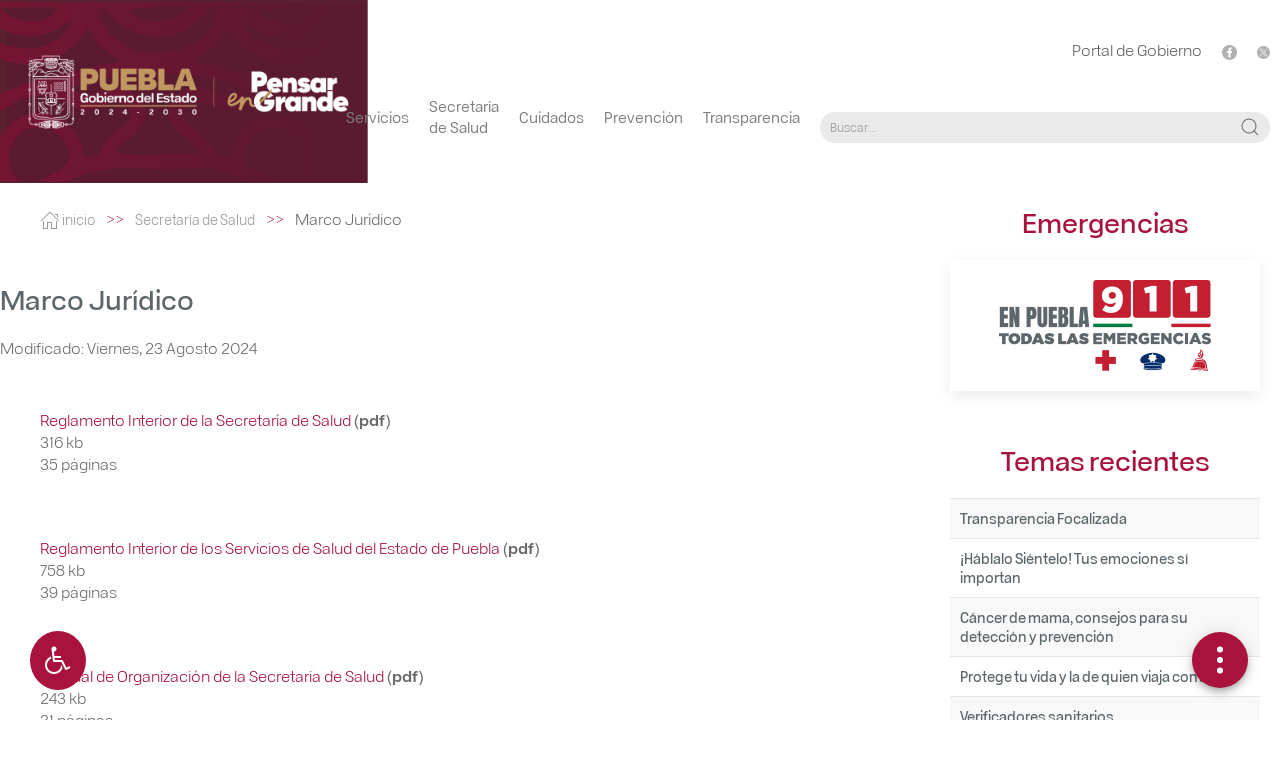

--- FILE ---
content_type: text/html; charset=utf-8
request_url: https://ss.puebla.gob.mx/prevencion/accidentes/item/83-marco-juridico
body_size: 51239
content:
<!DOCTYPE html>
<html prefix="og: http://ogp.me/ns#" lang="es-es" dir="ltr">
<head>
	<meta name="viewport" content="width=device-width, initial-scale=1.0" />
	<meta charset="utf-8" />
	<base href="https://ss.puebla.gob.mx/prevencion/accidentes/item/83-marco-juridico" />
	<meta name="author" content="Gustavo Rosas Bravo" />
	<meta property="og:url" content="https://ss.puebla.gob.mx/prevencion/accidentes/item/83-marco-juridico" />
	<meta property="og:type" content="article" />
	<meta property="og:title" content="Marco Jurídico" />
	<meta property="og:description" content="Reglamento Interior de la Secretaría de Salud (pdf)316 kb35 páginas Reglamento Interior de los Servicios de Salud del Estado de Puebla (pdf)758 kb39 páginas Manual de Organización de la Secretaria de Salud (pdf)243 kb31 páginas Manual de Organización de los Servicios de Salud del Estado de Puebla (p..." />
	<meta name="twitter:card" content="summary" />
	<meta name="twitter:site" content="@gustavo-ss" />
	<meta name="twitter:title" content="Marco Jurídico" />
	<meta name="twitter:description" content="Reglamento Interior de la Secretaría de Salud (pdf)316 kb35 páginas Reglamento Interior de los Servicios de Salud del Estado de Puebla (pdf)758 kb39 páginas Manual de Organización de la Secretaria de..." />
	<meta name="description" content="Reglamento Interior de la Secretaría de Salud (pdf)316 kb35 páginas Reglamento Interior de los Servicios de Salud del Estado de Puebla (pdf)758 kb39 p..." />
	<meta name="generator" content="Joomla! - Open Source Content Management" />
	<title>Marco Jurídico</title>
	<link href="/prevencion/accidentes/item/83-marco-juridico" rel="canonical" />
	<link href="/templates/dst_multisitios_columns_2019/favicon.ico" rel="shortcut icon" type="image/vnd.microsoft.icon" />
	<link href="https://cdn.jsdelivr.net/npm/magnific-popup@1.1.0/dist/magnific-popup.min.css" rel="stylesheet" />
	<link href="https://cdn.jsdelivr.net/npm/simple-line-icons@2.4.1/css/simple-line-icons.css" rel="stylesheet" />
	<link href="/components/com_k2/css/k2.css?v=2.10.2&b=20191212" rel="stylesheet" />
	<link href="https://ss.puebla.gob.mx/components/com_k2/templates/custom-display/css/style.css" rel="stylesheet" />
	<link href="/templates/dst_multisitios_columns_2019/uikit.3.1.5/css/uikit.min.css" rel="stylesheet" />
	<link href="/templates/dst_multisitios_columns_2019/css/nanoscroller.css" rel="stylesheet" />
	<link href="/templates/dst_multisitios_columns_2019/css/template.css" rel="stylesheet" />
	<link href="/templates/dst_multisitios_columns_2019/css/user.css" rel="stylesheet" />
	<link href="https://ss.puebla.gob.mx/templates/dst_multisitios_2019/html/mod_menu/css/offcanvas.css" rel="stylesheet" />
	<link href="https://ss.puebla.gob.mx/modules/mod_baccessibility/tmpl/dst_2020/asset/css/style.css" rel="stylesheet" />
	<link href="https://maxcdn.bootstrapcdn.com/font-awesome/4.4.0/css/font-awesome.min.css" rel="stylesheet" />
	<link href="https://ss.puebla.gob.mx/templates/dst_multisitios_columns_2019/html/mod_banners/css/style.css" rel="stylesheet" />
	<link href="https://ss.puebla.gob.mx/modules/mod_k2_content/tmpl/vertical-banners/css/style.css" rel="stylesheet" />
	<link href="https://ss.puebla.gob.mx/templates/dst_multisitios_columns_2019/html/mod_k2_tools/css/style.css" rel="stylesheet" />
	<style>

                        /* K2 - Magnific Popup Overrides */
                        .mfp-iframe-holder {padding:10px;}
                        .mfp-iframe-holder .mfp-content {max-width:100%;width:100%;height:100%;}
                        .mfp-iframe-scaler iframe {background:#fff;padding:10px;box-sizing:border-box;box-shadow:none;}
                    	.left-header {
		background-color: ;
		background:  url() no-repeat right;
	}

	.right-header { background-color: ; }

	.header-container {
		background-color: ;
		background:  url(https://ss.puebla.gob.mx/images/site/Header-logotipo-CELULAR2024.jpg) left/cover no-repeat;
	}

	/* XS UIKIT */
	@media (min-width:320px) { }
	/* S UIKIT */
	@media (min-width:640px) { }
	/* M UIKIT */
	@media (min-width:960px) {
		.header-container { background:  url(https://ss.puebla.gob.mx/images/site/Header-logotipo2024.jpg) left/cover no-repeat; }
	 }
	/* L UIKIT */
	@media (min-width:1200px) { }
	/* XL UIKIT */
	@media (min-width:1600px) { }
	</style>
	<script src="/media/jui/js/jquery.min.js?da0f8ab54b8afa7c5f763bb95bfe506c"></script>
	<script src="/media/jui/js/jquery-noconflict.js?da0f8ab54b8afa7c5f763bb95bfe506c"></script>
	<script src="/media/jui/js/jquery-migrate.min.js?da0f8ab54b8afa7c5f763bb95bfe506c"></script>
	<script src="https://cdn.jsdelivr.net/npm/magnific-popup@1.1.0/dist/jquery.magnific-popup.min.js"></script>
	<script src="/media/k2/assets/js/k2.frontend.js?v=2.10.2&b=20191212&sitepath=/"></script>
	<script src="/templates/dst_multisitios_columns_2019/js/jquery-3.4.1.min.js"></script>
	<!--[if lt IE 9]><script src="/media/jui/js/html5.js?da0f8ab54b8afa7c5f763bb95bfe506c"></script><![endif]-->
	<script src="/templates/dst_multisitios_columns_2019/js/lozad.min.js"></script>
	<script src="/templates/dst_multisitios_columns_2019/uikit.3.1.5/js/uikit.min.js"></script>
	<script src="/templates/dst_multisitios_columns_2019/uikit.3.1.5/js/uikit-icons.min.js"></script>
	<script src="/templates/dst_multisitios_columns_2019/js/jquery.nanoscroller.min.js"></script>
	<script src="/templates/dst_multisitios_columns_2019/js/template.js"></script>
	<script src="https://ss.puebla.gob.mx/modules/mod_baccessibility/tmpl/dst_2020/asset/js/baccessibility.jquery.js"></script>
	<script src="https://ss.puebla.gob.mx/modules/mod_baccessibility/tmpl/dst_2020/asset/js/grayscale.js"></script>
	<script type="application/ld+json">

                {
                    "@context": "https://schema.org",
                    "@type": "Article",
                    "mainEntityOfPage": {
                        "@type": "WebPage",
                        "@id": "https://ss.puebla.gob.mx/prevencion/accidentes/item/83-marco-juridico"
                    },
                    "url": "https://ss.puebla.gob.mx/prevencion/accidentes/item/83-marco-juridico",
                    "headline": "Marco Jurídico",
                    "datePublished": "2020-02-10 22:01:38",
                    "dateModified": "2024-08-23 18:54:26",
                    "author": {
                        "@type": "Person",
                        "name": "Gustavo Rosas Bravo",
                        "url": "https://ss.puebla.gob.mx/prevencion/accidentes/itemlist/user/279-gustavorosasbravo"
                    },
                    "publisher": {
                        "@type": "Organization",
                        "name": "Secretaría de Salud",
                        "url": "https://ss.puebla.gob.mx/",
                        "logo": {
                            "@type": "ImageObject",
                            "name": "Secretaría de Salud",
                            "width": "",
                            "height": "",
                            "url": "https://ss.puebla.gob.mx/"
                        }
                    },
                    "articleSection": "https://ss.puebla.gob.mx/prevencion/accidentes/itemlist/category/58-secretaria-de-salud",
                    "keywords": "",
                    "description": "Reglamento Interior de la Secretaría de Salud (pdf)316 kb35 páginas   Reglamento Interior de los Servicios de Salud del Estado de Puebla (pdf)758 kb39 páginas   Manual de Organización de la Secretaria de Salud (pdf)243 kb31 páginas   Manual de Organización de los Servicios de Salud del Estado de Puebla (pdf)35.4 mb2172 páginas   Manual de Procedimientos de los Servicios de Salud del Estado de Puebla (pdf)54.9 mb3597 páginas   Para poder consultar el Marco Jurídico de los Servicios de Salud del Estado de Puebla, siga las instrucciones que se describen a continuación:     1. Ingresar a la siguiente dirección de internet: http://transparencia.puebla.gob.mx/ 2. En DEPENDENCIAS buscar y seleccionar SECRETARÍA DE SALUD, que lo direccionará a la Plataforma Nacional de Transparencia. 3. Seleccionar la opción de “Organización Interna y funcionamiento” de los grupos de obligaciones. 4. Seleccionar la opción de “Normatividad” 5. Se presentará todo el marco jurídico aplicable al Sujeto Obligado.  ",
                    "articleBody": "Reglamento Interior de la Secretaría de Salud (pdf)316 kb35 páginas   Reglamento Interior de los Servicios de Salud del Estado de Puebla (pdf)758 kb39 páginas   Manual de Organización de la Secretaria de Salud (pdf)243 kb31 páginas   Manual de Organización de los Servicios de Salud del Estado de Puebla (pdf)35.4 mb2172 páginas   Manual de Procedimientos de los Servicios de Salud del Estado de Puebla (pdf)54.9 mb3597 páginas   Para poder consultar el Marco Jurídico de los Servicios de Salud del Estado de Puebla, siga las instrucciones que se describen a continuación:     1. Ingresar a la siguiente dirección de internet: http://transparencia.puebla.gob.mx/ 2. En DEPENDENCIAS buscar y seleccionar SECRETARÍA DE SALUD, que lo direccionará a la Plataforma Nacional de Transparencia. 3. Seleccionar la opción de “Organización Interna y funcionamiento” de los grupos de obligaciones. 4. Seleccionar la opción de “Normatividad” 5. Se presentará todo el marco jurídico aplicable al Sujeto Obligado.  "
                }
                
	</script>
	<script>
	;
	(function ($) {

		$(document).ready(function () {
			var button = document.querySelector("#float-menu-148");
			// if (button)
			// {
			// 	button.addEventListener("focus", function (e) { this.click() });
			// }
		});

	})(jQuery);
	</script>

	<link href="https://fonts.googleapis.com/css?family=Poppins:300,400,500,600,700&display=swap" rel="stylesheet">
</head>
<body>
	
	
	<div class="left-header"></div>
	<div class="right-header"></div>
	<div class="header">
		<div class=" header-container uk-margin-small-righ">
			<div class="header-inner uk-grid-collapse" uk-grid>
			<!--<div class="uk-width-1-4@m uk-width-1-3@s uk-width-1-2 uk-flex uk-flex-middle">- Anterior-->
					<div class="uk-width-1-3@xl uk-width-1-3@l uk-width-1-3@m uk-width-1-3@s uk-width-1-2@xs uk-flex uk-flex-middle">
					<a class="brand pull-left" style="width:100%;" href="/" tabindex="0" aria-label="Secretaría de Salud">
					<img class="uk-width-5-6@xl uk-width-1@l uk-width-5-6@m uk-width-1-1@s uk-width-5-6@xs" src="https://ss.puebla.gob.mx/images/site/logo-transparente.png" alt="Secretaría de Salud" />										</a>
				</div>
				<!--<div class="uk-width-3-4@m uk-width-2-3@s uk-width-1-2">- Anterior-->
				<div class="uk-width-2-3@xl uk-width-2-3@l uk-width-2-3@m uk-width-2-3@s uk-width-1@s uk-width-1-2@xs t">
					<div class="uk-flex uk-flex-column uk-flex-around@m uk-height-1-1 uk-margin-small-right">
													<div class="uk-flex uk-flex-right mobile-menu-icon">
																<a tabindex="0" href="https://puebla.gob.mx/" target="_blank" class="uk-hidden@m link--secondary fs-14 c-b2b2b1 uk-margin-right" aria-label="Portal del Gobierno del Estado de Puebla">
									<span aria-hidden="true" style="line-height: 2;">Portal de Gobierno</span>
								</a>
																<a href="#offcanvas" data-click="offcanvas-flip" class="uk-hidden@m" uk-toggle="target: #offcanvas-flip" tabindex="0" aria-label="Ir al menú" role="button">
									<span uk-icon="icon: menu; ratio: 1.3"></span>
								</a>
							</div>
											
						<div class="uk-panel uk-flex uk-flex-right uk-flex-middle redes-container uk-visible@m">
														<a tabindex="0" href="https://puebla.gob.mx/" target="_blank" class="uk-visible@m link--secondary" aria-label="Portal del Gobierno del Estado de Puebla">
								<span aria-hidden="true"> Portal de Gobierno</span>
							</a>
																					<a href="https://www.facebook.com/SaludGobPue/" class="uk-margin-left" target="_blank" tabindex="0" aria-label="Facebook de la Secretaría de Salud">
								<img src="/templates/dst_multisitios_2024/images/icons/icon_facebook.svg" class="c-b2b2b1  image_menu_fb" height="15" uk-svg>
							</a>
																					<a href="https://twitter.com/SaludGobPue" class="uk-margin-left" target="_blank" tabindex="0" aria-label="Twitter de la Secretaría de Salud">
								<img src="/templates/dst_multisitios_2024/images/icons/icon_x.svg" class="c-b2b2b1 image_menu_tw" height="13" uk-svg>
							</a>
																				</div>


						<div class="uk-flex uk-flex-right uk-flex-middle uk-margin-bottom">
														<div class="uk-panel uk-visible@m">
								<div class="menu-container uk-margin-right">
											<div class="moduletable">
						<ul class="nav menu mod-list">
<li class="item-117 divider deeper parent uk-position-relative menu-dropdown"><span class="separator ">Servicios</span>
<div uk-dropdown="delay-hide: 300" class="uk-padding-small submenu-dropdown"><ul class="uk-nav uk-dropdown-nav"><li class="item-177 uk-position-relative menu-dropdown"><a href="/servicios/emergencias" tabindex="0">Emergencias</a></li><li class="item-178 uk-position-relative menu-dropdown"><a href="/servicios/directorio-hospitales-y-c-de-salud" tabindex="0">Directorio Hospitales y Centros de Salud</a></li><li class="item-179 uk-position-relative menu-dropdown"><a href="/servicios/atencion-medica" tabindex="0">Atención Médica</a></li><li class="item-180 uk-position-relative menu-dropdown"><a href="/servicios/medicamentos" tabindex="0">Medicamentos</a></li><li class="item-181 uk-position-relative menu-dropdown"><a href="/suma/ambulancias-suma" tabindex="0">Ambulancias SUMA</a></li><li class="item-182 uk-position-relative menu-dropdown"><a href="/suma/que-datos-debemos-aportar-en-caso-de-emergencia" tabindex="0">¿Qué datos debemos aportar en una emergencia?</a></li><li class="item-183 uk-position-relative menu-dropdown"><a href="/servicios-link/cursos" tabindex="0">Cursos</a></li><li class="item-184 uk-position-relative menu-dropdown"><a href="/servicios/prog-prevencion-y-capacitacion" tabindex="0">Programa de prevención y capacitación</a></li><li class="item-185 uk-position-relative menu-dropdown"><a href="/servicios/preguntas-frecuentes" tabindex="0">Preguntas frecuentes</a></li><li class="item-186 uk-position-relative menu-dropdown"><a href="/dpris/sistema-electronico-de-aviso-de-funcionamiento" tabindex="0">Aviso de funcionamiento</a></li><li class="item-187 uk-position-relative menu-dropdown"><a href="/dpris/proceso-de-verificacion-sanitaria-a-tu-negocio" tabindex="0">Verificación sanitaria a tu negocio</a></li><li class="item-188 uk-position-relative menu-dropdown"><a href="/dpris/verificadores-sanitarios" tabindex="0">Verificadores Sanitarios</a></li><li class="item-321 uk-position-relative menu-dropdown"><a href="/servicios-link/gaceta-informativa" tabindex="0">Gaceta Informativa</a></li><li class="item-322 uk-position-relative menu-dropdown"><a href="/servicios-link/subdireccion-de-ensenanza-e-investigacion" tabindex="0">Subdirección de Enseñanza e Investigación</a></li></ul></div></li><li class="item-114 uk-position-relative menu-dropdown"><a href="/secretaria-de-salud" tabindex="0">Secretaría de Salud</a></li><li class="item-115 divider deeper parent uk-position-relative menu-dropdown"><span class="separator ">Cuidados</span>
<div uk-dropdown="delay-hide: 300" class="uk-padding-small submenu-dropdown"><ul class="uk-nav uk-dropdown-nav"><li class="item-192 uk-position-relative menu-dropdown"><a href="/cuidados/bebes" tabindex="0">Bebés</a></li><li class="item-193 uk-position-relative menu-dropdown"><a href="/cuidados/ninas-y-ninos" tabindex="0">Niñas y niños</a></li><li class="item-194 uk-position-relative menu-dropdown"><a href="/cuidados/adolescentes" tabindex="0">Adolescentes</a></li><li class="item-195 uk-position-relative menu-dropdown"><a href="/cuidados/mujeres-y-hombres" tabindex="0">Mujeres y Hombres</a></li><li class="item-196 uk-position-relative menu-dropdown"><a href="/cuidados/adultos" tabindex="0">Adultos</a></li></ul></div></li><li class="item-116 divider deeper parent uk-position-relative menu-dropdown"><span class="separator ">Prevención</span>
<div uk-dropdown="delay-hide: 300" class="uk-padding-small submenu-dropdown"><ul class="uk-nav uk-dropdown-nav"><li class="item-173 current active uk-position-relative menu-dropdown"><a href="/prevencion/accidentes" tabindex="0">Accidentes</a></li><li class="item-174 uk-position-relative menu-dropdown"><a href="/prevencion/adicciones" tabindex="0">Adicciones</a></li><li class="item-175 uk-position-relative menu-dropdown"><a href="/prevencion/alimentacion" tabindex="0">Alimentación</a></li><li class="item-176 uk-position-relative menu-dropdown"><a href="/prevencion/informate" tabindex="0">Infórmate</a></li></ul></div></li><li class="item-208 uk-position-relative menu-dropdown"><a href="/transparencia/denuncias-ciudadanas-por-incumplimiento-a-las-obligaciones-de-transparencia" tabindex="0">Transparencia</a></li></ul>
		</div>
	
								</div>
							</div>
																					<div class="uk-panel uk-visible@m  buscador-container">
							<!--<div class="uk-panel uk-visible@s buscador-container">-->
								<div class="buscador-container  uk-align-right">
											<div class="moduletable">
						<form action="/prevencion/accidentes" method="post" class="form-inline" role="search">
    <label for="mod-search-searchword120" class="element-invisible"> </label>
    <div class="uk-inline">
        <span class="uk-form-icon uk-form-icon-flip magnifier-icon" uk-icon="icon:search"></span>
        <input name="searchword" id="mod-search-searchword120" maxlength="200" class="inputbox search-query input-medium" type="search" size="20" placeholder="Buscar..." tabindex="0" aria-label="Buscador"/>
    </div>
    <input type="hidden" name="task" value="search" />
    <input type="hidden" name="option" value="com_search" />
    <input type="hidden" name="Itemid" value="313" />
</form>
		</div>
	
								</div>
							</div>
													</div>
					</div>
				</div>
							</div>
    	</div>
	</div>
	
	
	
	<div class="body">

		<div class="" uk-grid>
						<div class="mainflow uk-width-3-4@m">






		
		
		
								<div class="principal-bottom-white-container">
			<div class="uk-container">
				<div class="uk-child-width-1@m" uk-grid>
					<div class="principal-bottom-white uk-margin-small-top">
<div id="k2ModuleBox123" class="k2BreadcrumbsBlock uk-margin-small-top">

    <ul class="uk-breadcrumb">
    <li style="flex: inherit;"><a href="https://ss.puebla.gob.mx/"><span class="uk-text-top" uk-icon="home"></span> inicio</a></li><li style="flex: inherit;"><a href="/prevencion/accidentes/itemlist/category/58-secretaria-de-salud">Secretaría de Salud</a></li><li tabindex="0" style="flex: inherit;">Marco Jurídico</li>
    </ul>
</div>
</div>
				</div>
			</div>
		</div>
				
		<div class="uk-container">
				</div>
		
		<div class="uk-container">
				</div>
				<div class="uk-container joomla-content">
			

<!-- Start K2 Item Layout -->
<span id="startOfPageId83"></span>

<div id="k2Container" class="itemView" uk-grid>
    <!-- Plugins: BeforeDisplay -->
    
    <!-- K2 Plugins: K2BeforeDisplay -->
    
    <div class="itemHeader uk-width-1-1">



        












        <div class="" uk-grid>
            <div class="uk-width-1-1 uk-padding-remove">

                                <!-- Item title -->
                <h3 class="itemTitle">
                    
                    Marco Jurídico
                                    </h3>
                                
                                <div class="itemContentFooter">
                    
                                        <!-- Item date modified -->
                    <span class="itemDateModified uk-display-inline-block uk-margin-small-bottom">
                        Modificado: Viernes, 23 Agosto 2024                    </span>
                    
                </div>
                
            </div>
        </div>













        



            </div>

    <!-- Plugins: AfterDisplayTitle -->
    
    <!-- K2 Plugins: K2AfterDisplayTitle -->
    
    
    
    <div class="itemBody uk-width-1-1">
        <!-- Plugins: BeforeDisplayContent -->
        
        <!-- K2 Plugins: K2BeforeDisplayContent -->
        
        
        <!-- Item text -->
        <div class="itemFullText">
            <p><a href="/images/areas/secretaria-salud/Reglamento_Interior_de_la_Secretara_de_Salud.pdf" target="_blank" rel="noopener noreferrer">Reglamento Interior de la Secretaría de Salud</a> <strong>(pdf)<br /></strong>316 kb<br />35 páginas</p>
<p> </p>
<p><a href="/images/areas/secretaria-salud/Reglamento_Interior_de_los_SSEP_21082024.pdf" target="_blank" rel="noopener noreferrer">Reglamento Interior de los Servicios de Salud del Estado de Puebla</a> <strong>(pdf)<br /></strong>758 kb<br />39 páginas</p>
<p> </p>
<p><a href="/images/areas/secretaria-salud/MAO%20SSA%20POE%207%20SEPT%202021.pdf" target="_blank" rel="noopener noreferrer">Manual de Organización de la Secretaria de Salud</a><strong> (pdf)<br /></strong>243 kb<br />31 páginas</p>
<p> </p>
<p><a href="/images/areas/secretaria-salud/Manual%20de%20Organizaci%C3%B3n%20de%20los%20SSEP%20SL.pdf" target="_blank" rel="noopener noreferrer">Manual de Organización de los Servicios de Salud del Estado de Puebla</a> <strong>(pdf)<br /></strong>35.4 mb<br />2172 páginas</p>
<p> </p>
<p><a href="/images/areas/secretaria-salud/Manual%20de%20Procedimientos%20de%20los%20SSEP%20SL.pdf" target="_blank" rel="noopener noreferrer">Manual de Procedimientos de los Servicios de Salud del Estado de Puebla</a> <strong>(pdf)<br /></strong>54.9 mb<br />3597 páginas</p>
<p> </p>
<table style="background-color: #ebe7d5; width: 100%; height: 12px; float: left;" cellspacing="20">
<tbody>
<tr>
<td>
<p><span style="font-size: 14pt; color: #a8123d;">Para poder consultar el Marco Jurídico de los Servicios de Salud del Estado de Puebla, siga las instrucciones que se describen a continuación:</span></p>
</td>
</tr>
</tbody>
</table>
<p>   </p>
<p style="padding-left: 60px;"><strong>1.</strong> Ingresar a la siguiente dirección de internet: <strong><a href="http://transparencia.puebla.gob.mx/" target="_blank" rel="noopener noreferrer">http://transparencia.puebla.gob.mx/</a></strong></p>
<p style="padding-left: 60px;"><strong>2.</strong> En <strong>DEPENDENCIAS</strong> buscar y seleccionar <strong>SECRETARÍA DE SALUD</strong>, que lo direccionará a la Plataforma Nacional de Transparencia.</p>
<p style="padding-left: 60px;"><strong>3.</strong> Seleccionar la opción de <strong>“Organización Interna y funcionamiento”</strong> de los grupos de obligaciones.</p>
<p style="padding-left: 60px;"><strong>4.</strong> Seleccionar la opción de <strong>“Normatividad”</strong></p>
<p style="padding-left: 60px;"><strong>5.</strong> Se presentará todo el marco jurídico aplicable al Sujeto Obligado.</p>
<p> </p>        </div>

        
        <div class="clr"></div>

        
        <!-- Plugins: AfterDisplayContent -->
        
        <!-- K2 Plugins: K2AfterDisplayContent -->
        
        <div class="clr"></div>
    </div>

        <div class="itemLinks uk-width-1-1 uk-margin-remove-top">
        
        
        
            </div>
    
        <!-- Social sharing -->
    <div class="itemSocialSharing uk-width-1-1 uk-panel item-social uk-margin-small-top">
    <span class="uk-display-inline-block uk-margin-right">COMPARTE</span>
                <!-- Twitter Button -->
        <div class="itemTwitterButtons uk-display-inline-block">
            <a href="https://twitter.com/share" class="twitter-share-button" data-url="https://ss.puebla.gob.mx/prevencion/accidentes/item/83-marco-juridico" data-via="gustavo-ss" data-related="gustavo-ss" data-lang="es-es" data-dnt="true" data-show-count="true">Tweet</a>
            <script async src="https://platform.twitter.com/widgets.js" charset="utf-8"></script>
        </div>
        
                <!-- Facebook Button -->
        <div class="itemFacebookButtons uk-display-inline-block">
            <div id="fb-root"></div>
            <script async defer crossorigin="anonymous" src="https://connect.facebook.net/es_ES/sdk.js#xfbml=1&version=v3.3"></script>
            <div class="fb-like" data-href="https://ss.puebla.gob.mx/prevencion/accidentes/item/83-marco-juridico" data-width="160" data-layout="button_count" data-action="like" data-size="small" data-show-faces="false" data-share="true"></div>
        </div>
        
                <!-- LinkedIn Button -->
        <div class="itemLinkedInButtons uk-display-inline-block">
            <script src="https://platform.linkedin.com/in.js" type="text/javascript">
            lang: es_ES            </script>
            <script type="IN/Share" data-url="https://ss.puebla.gob.mx/prevencion/accidentes/item/83-marco-juridico"></script>
        </div>
        
        <div class="clr"></div>
    </div>
    

    
        
        
    <div class="clr"></div>

    
    
    
    <!-- Plugins: AfterDisplay -->
    
    <!-- K2 Plugins: K2AfterDisplay -->
    
    
    
        <div class="itemBackToTop uk-width-1-1 uk-margin-remove-top">
        <a class="k2Anchor" href="/prevencion/accidentes/item/83-marco-juridico#startOfPageId83">
            Subir<span uk-icon="icon: arrow-up" class="uk-icon"></span>
        </a>
    </div>
    
    <div class="clr"></div>
</div>
<!-- End K2 Item Layout -->

<!-- JoomlaWorks "K2" (v2.10.2) | Learn more about K2 at https://getk2.org -->


		</div>
						





			</div>
						<div class="uk-width-1-4@m uk-padding-remove uk-padding-right">
				<div class="sidebar uk-margin-right" uk-grid>
					<div class="moduletable side uk-width-1-1@l uk-width-1-1@m uk-width-1-2@s uk-margin-remove"><h3 class="moduletable side uk-text-center fs-36 c-a8123d uk-margin-bottom uk-margin-top">Emergencias</h3><div class="banners-cards uk-margin-bottom">
	<div class="uk-child-width-1-1@s uk-grid-match" uk-grid>

<div class="uk-margin-small">
	<div class="uk-card uk-card-small uk-card-default uk-card-hover uk-card-body">
																																																					<a
						href="/component/banners/click/6" target="_blank" rel="noopener noreferrer"
						title="911">
						<img
							src="https://ss.puebla.gob.mx/images/banners/logo-911-enPuebla.png"
							alt="911"
																				/>
											</a>
										</div>
</div>

	</div>
</div></div><div class="moduletable side uk-width-1-1@l uk-width-1-1@m uk-width-1-2@s uk-margin-remove"><h3 class="moduletable side uk-text-center fs-36 c-a8123d uk-margin-bottom uk-margin-top">Temas recientes</h3><div id="k2ModuleBox128" class="vertical-b k2ItemsBlock " uk-grid>
	<div class="uk-width-1-1">
		<ul class="uk-list uk-list-striped uk-width-1-1">
					<li class="name uk-margin-remove fs-14 fw-600">
				<a class="c-5d666a" href="/transparencia/transparencia-focalizada">
					Transparencia Focalizada				</a>
			</li>
					<li class="name uk-margin-remove fs-14 fw-600">
				<a class="c-5d666a" href="/prevencion/informate/item/4168-hablalo-sientelo-tus-emociones-si-importan">
					¡Háblalo Siéntelo! Tus emociones sí importan				</a>
			</li>
					<li class="name uk-margin-remove fs-14 fw-600">
				<a class="c-5d666a" href="/cuidados/mujeres-y-hombres/item/195-cancer-de-mama-consejos-para-su-deteccion-y-prevencion">
					Cáncer de mama, consejos para su detección y prevención				</a>
			</li>
					<li class="name uk-margin-remove fs-14 fw-600">
				<a class="c-5d666a" href="/prevencion/informate/item/4167-protege-tu-vida-y-la-de-quien-viaja-contigo">
					Protege tu vida y la de quien viaja contigo				</a>
			</li>
					<li class="name uk-margin-remove fs-14 fw-600">
				<a class="c-5d666a" href="/dpris/verificadores-sanitarios">
					Verificadores sanitarios				</a>
			</li>
					<li class="name uk-margin-remove fs-14 fw-600">
				<a class="c-5d666a" href="/servicios/item/4166-fidencio-flores-flores">
					Fidencio Flores Flores				</a>
			</li>
					<li class="name uk-margin-remove fs-14 fw-600">
				<a class="c-5d666a" href="/servicios/item/1584-diana-laura-lopez-rojas">
					Diana Laura López Rojas				</a>
			</li>
					<li class="name uk-margin-remove fs-14 fw-600">
				<a class="c-5d666a" href="/servicios/item/494-cesar-enrique-hernandez-cid">
					César Enrique Hernández Cid				</a>
			</li>
			</ul>
	</div>
</div>
</div><div class="moduletable side uk-width-1-1@l uk-width-1-1@m uk-width-1-2@s uk-margin-remove"><h3 class="moduletable side uk-text-center fs-36 c-a8123d uk-margin-bottom uk-margin-top">Enlaces</h3><div class="banners-cards uk-margin-bottom">
	<div class="uk-child-width-1-1@s uk-grid-match" uk-grid>

<div class="uk-margin-small">
	<div class="uk-card uk-card-small uk-card-default uk-card-hover uk-card-body">
																																																					<a
						href="/component/banners/click/1" target="_blank" rel="noopener noreferrer"
						title="Plataforma Nacional de Transparencia">
						<img
							src="https://ss.puebla.gob.mx/images/banners/pnt.png"
							alt="Plataforma Nacional de Transparencia"
																				/>
											</a>
										</div>
</div>
<div class="uk-margin-small">
	<div class="uk-card uk-card-small uk-card-default uk-card-hover uk-card-body">
																																																					<a
						href="/component/banners/click/7" target="_blank" rel="noopener noreferrer"
						title="Obligaciones de Transparencia">
						<img
							src="https://ss.puebla.gob.mx/images/banners/obligaciones2.png"
							alt="Obligaciones de Transparencia"
																				/>
											</a>
										</div>
</div>
<div class="uk-margin-small">
	<div class="uk-card uk-card-small uk-card-default uk-card-hover uk-card-body">
																																																					<a
						href="/component/banners/click/2" target="_blank" rel="noopener noreferrer"
						title="Congreso del Estado">
						<img
							src="https://ss.puebla.gob.mx/images/enlaces-externos/logo-congreso.png"
							alt="Congreso del Estado"
																				/>
											</a>
										</div>
</div>
<div class="uk-margin-small">
	<div class="uk-card uk-card-small uk-card-default uk-card-hover uk-card-body">
																																																					<a
						href="/component/banners/click/3" target="_blank" rel="noopener noreferrer"
						title="FEPADE">
						<img
							src="https://ss.puebla.gob.mx/images/enlaces-externos/logo-Fepade.jpg"
							alt="FEPADE"
																				/>
											</a>
										</div>
</div>
<div class="uk-margin-small">
	<div class="uk-card uk-card-small uk-card-default uk-card-hover uk-card-body">
																																																					<a
						href="/component/banners/click/4" target="_blank" rel="noopener noreferrer"
						title="COFEPRIS">
						<img
							src="https://ss.puebla.gob.mx/images/enlaces-externos/logo-cofepris.png"
							alt="COFEPRIS"
																				/>
											</a>
										</div>
</div>
<div class="uk-margin-small">
	<div class="uk-card uk-card-small uk-card-default uk-card-hover uk-card-body">
																																																					<a
						href="/component/banners/click/5" target="_blank" rel="noopener noreferrer"
						title="CNEGSR">
						<img
							src="https://ss.puebla.gob.mx/images/enlaces-externos/logo_cnegsr.png"
							alt="CNEGSR"
																				/>
											</a>
										</div>
</div>

	</div>
</div></div>
				</div>
			</div>
					</div>

		
	</div>
		
 <footer class="footer  uk-position-relative">
    <div class="uk-container footer-container uk-container uk-flex uk-flex-center">
        <div class="uk-position-absolute uk-padding-remove uk-margin-remove uk-width-1-1 uk-flex uk-flex-center sombra-footer">
            <!-- Imagen vertical para pantallas grandes -->
            <img 
                src="/templates/dst_multisitios_2024/images/footer/sombra_vertical.png" 
                class="sombra-vertical uk-visible@m" 
                alt="Sombra Vertical"
            >
         
        </div>
        <div class="uk-flex uk-flex-middle uk-flex-center uk-padding-remove uk-margin-remove" uk-grid>
            <div class="uk-width-1-2@xl uk-width-1-2@l uk-width-1-2@m uk-width-1-2@s uk-width-1-1@xs">
                                <div class="uk-flex uk-flex-middle uk-flex-center uk-padding">
                    <div class="footer-left ">

<div class="custom"  >
	<div class="Uk-container uk-padding escudo">
<img src="/templates/dst_multisitios_2024/images/footer/Escudo_pie.svg" />
</div>



 <!-- <a href="#" class="">-->
    <div class="image-hover">
      <img src="/templates/dst_multisitios_2024/images/footer/icon_911.svg" class="image-1">
      <img src="/templates/dst_multisitios_2024/images/footer/icon_911_hover.svg" class="image-2">
      </div>
 <!-- </a>-->

<style>
.escudo img{
  width:360px;
  height:auto;
}
  
.image-hover {
    display: block;
    position: relative;
    width: auto; 
    height: 80px;
  overflow:hidden;
}


.image-hover img {
    display: block;
    width: 100%; 
    height: 100%; 
    position: absolute; 
    top: 0;
    left: 0;
    transition: opacity 0.3s ease; 
}

.image-hover .image-1 {
    opacity: 1; 
}

.image-hover .image-2 {
    opacity: 0;
}

.image-hover:hover .image-1 {
    opacity: 0; 
}

.image-hover:hover .image-2 {
    opacity: 1;
}

</style></div>
</div>
                </div>
                            </div>
			   <!-- Imagen horizontal para pantallas pequeñas -->
			   <img 
                src="/templates/dst_multisitios_2024/images/footer/sombra_horizontal.png" 
                class="sombra-horizontal uk-hidden@m" 
                alt="Sombra Horizontal"
           		 >
            <div class="uk-width-1-2@xl uk-width-1-2@l uk-width-1-2@m uk-width-1-2@s uk-width-1-1@xs">
                                <div class="uk-flex uk-flex-middle uk-flex-center uk-padding">
                    <div class="footer-right ">

<div class="custom"  >
	<ul class="uk-list">
    <li class="Te_Recomendamos" tabindex="0"><a href="https://planeader.puebla.gob.mx/" target="_blank">PLAN ESTATAL DE DESARROLLO</a></li>
    <li class="Te_Recomendamos uk-text-uppercase" tabindex="0"><a href="https://www.gob.mx/salud/articulos/esquema-de-vacunacion" target="_blank">CARTILLAS DE VACUNACIÓN</a></li>
    <li class="Te_Recomendamos uk-text-uppercase" tabindex="0"><a href="https://www.inegi.org.mx/temas/mortalidad/" target="_blank">ESTADISTICAS DE MORTALIDAD</a></li>
    <li class="Te_Recomendamos uk-text-uppercase" tabindex="0"><a href="https://www.gob.mx/salud" target="_blank">SECRETARÍA DE SALUD</a></li>
    <li class="Te_Recomendamos uk-text-uppercase" tabindex="0"><a href="https://www.inegi.org.mx/temas/natalidad/" target="_blank">ESTADÍSTICAS DE NACIMIENTO</a></li>
   
    

</ul>



<Style>

.Te_Recomendamos a, 
.Te_Recomendamos a:hover, 
.Te_Recomendamos a:visited, 
.Te_Recomendamos a:focus {
  color: #fffbef;
  /*font-family: 'Montserrat', Medium;*/
  font-size: 14pt;
  /*font-weight: 500;*/
	line-height: 1.8;
}
</Style>
</div>
</div>
                </div>
                            </div>
        </div>
    </div>	

 </footer>
<div class="uk-width-1-1 uk-flex uk-flex-center uk-padding-remove uk-margin-remove">
			<div class="copyright-container  uk-padding-remove uk-margin-remove">
			<div class="copyright ">

<div class="custom"  >
	<img src="/templates/dst_multisitios_2024/images/footer/footer_puebla_gobierno_2024_desk.svg"  class="" style="width: 1400px;height: auto; background:#5f1b2d;" />
</div>
</div>
		</div>
	</div>
	<div class="uk-margin-right menu_float">
    <div class="uk-navbar-left">
	<button class="uk-icon-button uk-margin-small-top button_informa" type="button"><span uk-icon="icon: more-vertical; ratio:1.5"></span></button>
	<div class="uk-navbar-dropdown dropdown-float uk-margin-remove" uk-drop="pos: top-center; delay-hide:300; animation: uk-animation-slide-bottom-small">
		<ul class="uk-nav uk-navbar-dropdown-nav  " >
			<li class="item-160 item_float uk-margin-small-top"><a href="/servicios/emergencias" class="button-circle" uk-tooltip="Emergencias"><img src="/images/iconos/emergencias.svg" alt="Emergencias" /></a></li><li class="item-161 item_float uk-margin-small-top"><a href="/servicios/directorio-hospitales-y-c-de-salud" class="button-circle" uk-tooltip="Directorio Hospitales y Centros de Salud"><img src="/images/iconos/hospitales.svg" alt="Directorio Hospitales y Centros de Salud" /></a></li><li class="item-162 item_float uk-margin-small-top"><a href="/servicios/atencion-medica" class="button-circle" uk-tooltip="Atención Médica"><img src="/images/iconos/atencion-m.svg" alt="Atención Médica" /></a></li><li class="item-164 item_float uk-margin-small-top"><a href="/suma/ambulancias-suma" class="button-circle" uk-tooltip="Ambulancias SUMA"><img src="/images/iconos/ambulancias.svg" alt="Ambulancias SUMA" /></a></li><li class="item-166 item_float uk-margin-small-top"><a href="/cursos-link" class="button-circle" uk-tooltip="Cursos y convocatorias"><img src="/images/iconos/cursos.svg" alt="Cursos y convocatorias" /></a></li><li class="item-167 item_float uk-margin-small-top"><a href="/servicios/prog-prevencion-y-capacitacion" class="button-circle" uk-tooltip="Programa de prevención y capacitación"><img src="/images/iconos/prog-prevencion.svg" alt="Programa de prevención y capacitación" /></a></li><li class="item-163 item_float uk-margin-small-top"><a href="/servicios/medicamentos" class="button-circle" uk-tooltip="Medicamentos"><img src="/images/iconos/medicamentos.svg" alt="Medicamentos" /></a></li><li class="item-169 item_float uk-margin-small-top"><a href="/dpris/sistema-electronico-de-aviso-de-funcionamiento" class="button-circle" uk-tooltip="Aviso de funcionamiento"><img src="/images/iconos/aviso-funcionamiento.svg" alt="Aviso de funcionamiento" /></a></li><li class="item-170 item_float uk-margin-small-top"><a href="/dpris/proceso-de-verificacion-sanitaria-a-tu-negocio" class="button-circle" uk-tooltip="Verificación sanitaria a tu negocio"><img src="/images/iconos/verificacion-negocio.svg" alt="Verificación sanitaria a tu negocio" /></a></li><li class="item-171 item_float uk-margin-small-top"><a href="/dpris/verificadores-sanitarios" class="button-circle" uk-tooltip="Verificadores sanitarios"><img src="/images/iconos/verificadores.svg" alt="Verificadores sanitarios" /></a></li><li class="item-168 item_float uk-margin-small-top"><a href="/servicios/preguntas-frecuentes" class="button-circle" uk-tooltip="Preguntas frecuentes"><img src="/images/iconos/preguntas-f.svg" alt="Preguntas frecuentes" /></a></li><li class="item-165 item_float uk-margin-small-top"><a href="/que-datos-debemos-aportar-en-una-emergencia" class="button-circle" uk-tooltip="¿Qué datos debemos aportar en una emergencia?"><img src="/images/iconos/datos-emergencia.svg" alt="¿Qué datos debemos aportar en una emergencia?" /></a></li><li class="item-330 item_float uk-margin-small-top"><a href="https://ss.puebla.gob.mx/images/areas/noticias/1.%20HyAS_Pronunciamiento%20VALIDADO.pdf" class="button-circle" uk-tooltip="Unidad de Igualdad Sustantiva" target="_blank" rel="noopener noreferrer"><img src="/images/iconos/UIS2.png" alt="Unidad de Igualdad Sustantiva" /></a></li></ul>
	</div>
	</div>
</div>

<div id="ModuleAccessibility148" class=" uk-position-fixed uk-position-bottom-left uk-position-medium" style="z-index: 100;">

			<button id="float-menu-148" role="button" aria-label="Ir a las opciones de accesibilidad" class="bgc-a8123d uk-border-circle uk-light uk-display-block uk-padding-small ch-a8123d box-shadow uk-button uk-button-link" type="button">
			<i class="fa fa-wheelchair fa-2x" aria-label="wheel chair"></i>
		</button>
    
	<div class="uk-navbar-dropdown uk-margin-remove" uk-drop="mode: click; pos: top-center; delay-hide:300; animation: uk-animation-slide-bottom-small uk-card uk-card-default uk-padding-remove" style="z-index: 1000;">
		<div class="uk-card-header">
			<h2 class="uk-card-title uk-margin-remove-bottom" tabindex="0">Opciones de accesibilidad</h2>
		</div>
		<div class="uk-card-body">
			<ul id="b-acc_toolbar" data-underlines="0">
				<li id="b-acc-fontsizer" data-size-tags="p,h1,h2,h3,h4,h5,span,label,a" data-size-jump="2">
					<button class="small-letter" tabindex="0"><i class="fa fa-search-minus"></i> Reducir tamaño de fuente </button>
					<button class="big-letter" tabindex="0"><i class="fa fa-search-plus"></i> Incrementar tamaño de fuente</button>
					<button class="b-acc-font-reset b-acc-hide" tabindex="0"><i class="fa fa-refresh"></i> Reiniciar tamaño de fuente </button>
				</li>
				<li id="b-acc-contrast">
					<button class="b-acc-bright-btn" tabindex="0"><i class="fa fa-sun-o"></i> Contraste brillante </button>
					<button class="b-acc-dark-btn" tabindex="0"><i class="fa fa-moon-o"></i> Contraste obscuro </button>
					<button class="b-acc-grayscale" tabindex="0"><i class="fa fa-gg-circle"></i> Escala de grises </button>
					<button class="b-acc-contrast-reset" tabindex="0"><i class="fa fa-refresh"></i>Reiniciar contraste </button>
				</li>
							</ul>

		</div>

	</div>
</div>

	    <div id="offcanvas-flip" class="uk-hidden@m" uk-offcanvas="flip: true; overlay: true">
		<div class="uk-offcanvas-bar uk-padding-remove">
			<button class="uk-offcanvas-close" type="button" uk-close tabindex="-1" aria-hidden="true"></button>
			<h3 tabindex="0" data-startreading="">Secretaría de Salud</h3>
			<div class="offcanvas "><ul class="uk-nav uk-nav-default uk-padding  uk-padding-remove-bottom uk-list-divider mod-list offcanvas">
<li class="item-117 divider deeper uk-parent uk-active"><span class="separator ">Servicios</span>
<ul class="nav-child unstyled small uk-nav-sub uk-list-divider"><li class="item-177"><a href="/servicios/emergencias" >Emergencias</a></li><li class="item-178"><a href="/servicios/directorio-hospitales-y-c-de-salud" >Directorio Hospitales y Centros de Salud</a></li><li class="item-179"><a href="/servicios/atencion-medica" >Atención Médica</a></li><li class="item-180"><a href="/servicios/medicamentos" >Medicamentos</a></li><li class="item-181"><a href="/suma/ambulancias-suma" >Ambulancias SUMA</a></li><li class="item-182"><a href="/suma/que-datos-debemos-aportar-en-caso-de-emergencia" >¿Qué datos debemos aportar en una emergencia?</a></li><li class="item-183"><a href="/servicios-link/cursos" >Cursos</a></li><li class="item-184"><a href="/servicios/prog-prevencion-y-capacitacion" >Programa de prevención y capacitación</a></li><li class="item-185"><a href="/servicios/preguntas-frecuentes" >Preguntas frecuentes</a></li><li class="item-186"><a href="/dpris/sistema-electronico-de-aviso-de-funcionamiento" >Aviso de funcionamiento</a></li><li class="item-187"><a href="/dpris/proceso-de-verificacion-sanitaria-a-tu-negocio" >Verificación sanitaria a tu negocio</a></li><li class="item-188"><a href="/dpris/verificadores-sanitarios" >Verificadores Sanitarios</a></li><li class="item-321"><a href="/servicios-link/gaceta-informativa" >Gaceta Informativa</a></li><li class="item-322"><a href="/servicios-link/subdireccion-de-ensenanza-e-investigacion" >Subdirección de Enseñanza e Investigación</a></li></ul></li><li class="item-114"><a href="/secretaria-de-salud" >Secretaría de Salud</a></li><li class="item-115 divider deeper uk-parent uk-active"><span class="separator ">Cuidados</span>
<ul class="nav-child unstyled small uk-nav-sub uk-list-divider"><li class="item-192"><a href="/cuidados/bebes" >Bebés</a></li><li class="item-193"><a href="/cuidados/ninas-y-ninos" >Niñas y niños</a></li><li class="item-194"><a href="/cuidados/adolescentes" >Adolescentes</a></li><li class="item-195"><a href="/cuidados/mujeres-y-hombres" >Mujeres y Hombres</a></li><li class="item-196"><a href="/cuidados/adultos" >Adultos</a></li></ul></li><li class="item-116 divider deeper uk-parent uk-active"><span class="separator ">Prevención</span>
<ul class="nav-child unstyled small uk-nav-sub uk-list-divider"><li class="item-173 current active"><a href="/prevencion/accidentes" >Accidentes</a></li><li class="item-174"><a href="/prevencion/adicciones" >Adicciones</a></li><li class="item-175"><a href="/prevencion/alimentacion" >Alimentación</a></li><li class="item-176"><a href="/prevencion/informate" >Infórmate</a></li></ul></li><li class="item-208"><a href="/transparencia/denuncias-ciudadanas-por-incumplimiento-a-las-obligaciones-de-transparencia" >Transparencia</a></li></ul>
</div><div class="offcanvas "><ul class="uk-nav uk-nav-default uk-padding  uk-list-divider mod-list offcanvas">
<li class="item-160"><a href="/servicios/emergencias" ><img src="/images/iconos/emergencias.svg" alt="Emergencias" /><span class="image-title">Emergencias</span></a></li><li class="item-161"><a href="/servicios/directorio-hospitales-y-c-de-salud" ><img src="/images/iconos/hospitales.svg" alt="Directorio Hospitales y Centros de Salud" /><span class="image-title">Directorio Hospitales y Centros de Salud</span></a></li><li class="item-162"><a href="/servicios/atencion-medica" ><img src="/images/iconos/atencion-m.svg" alt="Atención Médica" /><span class="image-title">Atención Médica</span></a></li><li class="item-164"><a href="/suma/ambulancias-suma" ><img src="/images/iconos/ambulancias.svg" alt="Ambulancias SUMA" /><span class="image-title">Ambulancias SUMA</span></a></li><li class="item-166"><a href="/cursos-link" ><img src="/images/iconos/cursos.svg" alt="Cursos y convocatorias" /><span class="image-title">Cursos y convocatorias</span></a></li><li class="item-167"><a href="/servicios/prog-prevencion-y-capacitacion" ><img src="/images/iconos/prog-prevencion.svg" alt="Programa de prevención y capacitación" /><span class="image-title">Programa de prevención y capacitación</span></a></li><li class="item-163"><a href="/servicios/medicamentos" ><img src="/images/iconos/medicamentos.svg" alt="Medicamentos" /><span class="image-title">Medicamentos</span></a></li><li class="item-169"><a href="/dpris/sistema-electronico-de-aviso-de-funcionamiento" ><img src="/images/iconos/aviso-funcionamiento.svg" alt="Aviso de funcionamiento" /><span class="image-title">Aviso de funcionamiento</span></a></li><li class="item-170"><a href="/dpris/proceso-de-verificacion-sanitaria-a-tu-negocio" ><img src="/images/iconos/verificacion-negocio.svg" alt="Verificación sanitaria a tu negocio" /><span class="image-title">Verificación sanitaria a tu negocio</span></a></li><li class="item-171"><a href="/dpris/verificadores-sanitarios" ><img src="/images/iconos/verificadores.svg" alt="Verificadores sanitarios" /><span class="image-title">Verificadores sanitarios</span></a></li><li class="item-168"><a href="/servicios/preguntas-frecuentes" ><img src="/images/iconos/preguntas-f.svg" alt="Preguntas frecuentes" /><span class="image-title">Preguntas frecuentes</span></a></li><li class="item-165"><a href="/que-datos-debemos-aportar-en-una-emergencia" ><img src="/images/iconos/datos-emergencia.svg" alt="¿Qué datos debemos aportar en una emergencia?" /><span class="image-title">¿Qué datos debemos aportar en una emergencia?</span></a></li><li class="item-330"><a href="https://ss.puebla.gob.mx/images/areas/noticias/1.%20HyAS_Pronunciamiento%20VALIDADO.pdf" target="_blank" rel="noopener noreferrer"><img src="/images/iconos/UIS2.png" alt="Unidad de Igualdad Sustantiva" /><span class="image-title">Unidad de Igualdad Sustantiva</span></a></li></ul>
</div>
			<button class="uk-offcanvas-close" type="button" uk-close role="button" tabindex="0">
				<span class="accessibility--hidden">Cerrar Menú</span>
			</button>
			<div data-endreading="" tabindex="0"></div>
		</div>
    	
    </div>
    	<!-- Global site tag (gtag.js) - Google Analytics -->
<script async src="https://www.googletagmanager.com/gtag/js?id=UA-113796931-1"></script>
<script>
  window.dataLayer = window.dataLayer || [];
  function gtag(){dataLayer.push(arguments);}
  gtag('js', new Date());

  gtag('config', 'UA-113796931-1');
</script>

<!-- Global site tag (gtag.js) - Google Analytics -->
<script async src="https://www.googletagmanager.com/gtag/js?id=UA-97039270-15"></script>
<script>
  window.dataLayer = window.dataLayer || [];
  function gtag(){dataLayer.push(arguments);}
  gtag('js', new Date());

  gtag('config', 'UA-97039270-15');
</script>
	<!--script type="text/javascript">
    var _userway_config = {
    /* uncomment the following line to override default position*/
    position: '5', 
    /* uncomment the following line to override default size (values: small, large)*/
    /* size: 'small', */
    /* uncomment the following line to override default language (e.g., fr, de, es, he, nl, etc.)*/
    /* language: 'es', */
    /* uncomment the following line to override color set via widget (e.g., #053f67)*/
    /* color: '#670505', */
    /* uncomment the following line to override type set via widget(1=person, 2=chair, 3=eye)*/
    /* type: '2', */
    /* uncomment the following line to override support on mobile devices*/
    /* mobile: true, */
    account: 'tyt35ucADA'
    };
</script>
<script type="text/javascript" src="https://cdn.userway.org/widget.js"></script--><script type="text/javascript" src="/bnith__yOz3PYsJoeySu9kquVGRfHtDASgmGC5cWfploMFBqiypRRvBLMllifZMPyl2dEegK4D5cKbGiAE="></script> <script language="JavaScript" type="text/javascript">const _0x35e8=['visitorId','18127kSXadA','356575NPKVMA','7306axxsAH','get','657833TzFjkt','717302TQdBjl','34lMHocq','x-bni-rncf=1768523566633;expires=Thu, 01 Jan 2037 00:00:00 UTC;path=/;','61XMWbpU','cookie',';expires=Thu, 01 Jan 2037 00:00:00 UTC;path=/;','then','651866OSUgMa','811155xdatvf','x-bni-fpc='];function _0x258e(_0x5954fe,_0x43567d){return _0x258e=function(_0x35e81f,_0x258e26){_0x35e81f=_0x35e81f-0x179;let _0x1280dc=_0x35e8[_0x35e81f];return _0x1280dc;},_0x258e(_0x5954fe,_0x43567d);}(function(_0x5674de,_0xdcf1af){const _0x512a29=_0x258e;while(!![]){try{const _0x55f636=parseInt(_0x512a29(0x17b))+-parseInt(_0x512a29(0x179))*parseInt(_0x512a29(0x17f))+-parseInt(_0x512a29(0x183))+-parseInt(_0x512a29(0x184))+parseInt(_0x512a29(0x187))*parseInt(_0x512a29(0x17d))+parseInt(_0x512a29(0x188))+parseInt(_0x512a29(0x17c));if(_0x55f636===_0xdcf1af)break;else _0x5674de['push'](_0x5674de['shift']());}catch(_0xd3a1ce){_0x5674de['push'](_0x5674de['shift']());}}}(_0x35e8,0x6b42d));function getClientIdentity(){const _0x47e86b=_0x258e,_0x448fbc=FingerprintJS['load']();_0x448fbc[_0x47e86b(0x182)](_0x4bb924=>_0x4bb924[_0x47e86b(0x17a)]())[_0x47e86b(0x182)](_0x2f8ca1=>{const _0x44872c=_0x47e86b,_0xa48f50=_0x2f8ca1[_0x44872c(0x186)];document[_0x44872c(0x180)]=_0x44872c(0x185)+_0xa48f50+_0x44872c(0x181),document[_0x44872c(0x180)]=_0x44872c(0x17e);});}getClientIdentity();</script></body>

</html>


--- FILE ---
content_type: text/css
request_url: https://ss.puebla.gob.mx/templates/dst_multisitios_columns_2019/css/template.css
body_size: 15901
content:
@import url(puebla.css);
@import url(tramitesgob.css);
/*@import url('fonts/CorraMontserra-Regular.woff2');*/
:root{
/*rojo 1*/
--rojoFondo:#A8123E;
--grisFondo:#f1f1f1;
--grisFondoFooter:#5f1b2d;
--rojoTxt:#C62038;
}


body 
{
max-width: 1400px;
margin: 0 auto;
padding: 0;
box-shadow: rgba(0, 0, 0, 0.1) 0px 10px 50px;
}



.c-b2b2b1{color:#b2b2b1;}
.c-7e7e7b{color:#7e7e7b;}
.c-8d704e{color:#896e4e}/**planchado/
.bgc-eaeae{background-color:#eaeaea;}


.Sombra2024{background: linear-gradient(180deg, rgba(242,242,242,1) 1%, rgba(255,255,255,1) 11%);}

.goldenScale-2024 {
	background: linear-gradient(0deg, rgba(245,239,227,1) 1%, rgba(249,245,233,1) 2%, rgba(255,253,237,1) 11%);

}

.cat-name-2024{
    font-family: 'Corra Montserra'!important;
    font-size: 15pt !important;
    font-weight: 400 !important;
	color:#896e4e !important;
	
}
.titulos2024{
	color: #b2b2b1 !important;
    font-family: 'Corra Montserra'!important;
    font-size: 20pt !important;
    font-weight: 400 !important;
	}


.image_menu_fb{ height: 20px; color: #7e7e7b; }
.image_menu_tw{ height: 20px; color: #7e7e7b; }
.image_menu_yt{ height: 21px; color: #7e7e7b; }




/*Footer*/
.sombra-footer {
  top: 0;
  height: 100%;
  pointer-events: none;
}

.sombra-footer img {
  position: absolute;
  z-index: 0;
}

/* Imagen vertical */
.sombra-vertical {
  max-height: 100%;
  object-fit: contain;
  top: 0;
}

/* Imagen horizontal */
.sombra-horizontal {
  max-width: 100%;
  object-fit: contain;
  top: 50%;
  transform: translateY(-50%);
}












.uk-card-primary.uk-card-body, .uk-card-primary > :not([class*="uk-card-media"]), .uk-card-secondary.uk-card-body, .uk-card-secondary > :not([class*="uk-card-media"]), .uk-light, .uk-offcanvas-bar, .uk-overlay-primary, .uk-section-primary:not(.uk-preserve-color), .uk-section-secondary:not(.uk-preserve-color), .uk-tile-primary:not(.uk-preserve-color), .uk-tile-secondary:not(.uk-preserve-color) {
  color: rgba(255,255,255);
}

h1, .uk-h1, h2, .uk-h2, h3, .uk-h3, h4, .uk-h4, h5, .uk-h5 { color:#5D666A; }

h2, .uk-h2{font:600 42px 'Corra Montserra'}
h3, .uk-h3{font:600 27px 'Corra Montserra'}
h4, .uk-h4{font:600 25px 'Corra Montserra'}
h5, .uk-h5{font:600 23px 'Corra Montserra'}

/* Tamaño fuente*/
.fs-10{font-size: 10px;}
.fs-12{font-size: 12px;}
.fs-14{font-size: 14px;}
.fs-15{font-size: 15px;}
.fs-16{font-size: 16px;}
.fs-18{font-size: 18px;}
.fs-23{font-size: 23px;}
.fs-25{font-size: 25px;}
.fs-26{font-size: 26px;}
.fs-27{font-size: 27px;}
.fs-35{font-size: 35px;}
.fs-42{font-size: 42px;}
/* Grosor fuente*/
.fw-300, .fw-light{font-weight: 300 !important;}
.fw-400, .fw-regular{font-weight: 400 !important;}
.fw-500, .fw-medium{font-weight: 500 !important;}
.fw-600, .fw-semibold{font-weight: 600 !important;}
.fw-700, .fw-bold{font-weight: 700 !important;}

body{font:400 16px 'Corra Montserra'; color:#6b6b6b}

.clr{width:100%; clear:both;}
.centered-txt{text-align:center}
.right-txt{text-align: right;}
.fixed-width-container{width:1300px; margin:0 auto;}
.principal-top-container{max-width:1600px; width:100%; margin:0 auto;}
.principal-middle-container{background: #c19e74;}
.principal-bottom-container{background:var(--grisFondo);}
.principal-bottom-custom-title h2{padding:40px 0 10px 0; text-align: center; color:#5D666A}
.principal-bottom-border-container{background:var(--grisFondo); padding:0 30px;}
.principal-bottom-border-container > div{ border-bottom: 7px solid #BBB;}
.principal-bottom-brown-container{background: #EBE7E0;}
.principal-bottom-white-container{background: #FFF;}
.titulo-tramites-mas-buscados{color:var(--rojoTxt) !important; font:600 27px 'Corra Montserra'; text-align: center;}
.medio-container{padding:40px 0 0 0}
.central-bottom-container{padding:40px 0 0 0}
.central-top-container{padding:60px 0 40px 0; background: var(--grisFondo);}
.central-top-container h2, .central-bottom h2, .inferior-bottom h2, .medio h2, .joomla-content h2{text-align: center;}
.central-top{margin:0 0 100px 0}
.central-bottom-brown-container{background: #EBE7E0;}
.central-bottom-container{padding:60px 0 40px 0;}
.inferior-top-container{padding:80px 0;}
.inferior-bottom-container{padding:60px 0; background:var(--grisFondo)}
.inferior-bottom-container-white{padding:60px 0; background: #FFF;}
.separador-rojo{background-color: var(--rojoFondo);  height:78px;}

/*Redes, menu, buscador*/
.header,
.header-inner
{ min-height:180px; }

.left-header,
.right-header
{
  position: absolute;
  width: 50%;
  min-height: 180px;
}
.left-header{
  left: 0;
  transform: translate(-640px);
}
.right-header { right: 0; }

.header-container { position: relative; }

.redes-container{height: 75px; padding: 10px 0;}
.redes-container i{font-size:32px; margin-left: 30px;}
.redes-container a, .redes-container a:hover{text-decoration: none;}
/*.menu-container{
  display: contents;
}*/
ul.menu {
  display: flex;
  align-content: space-between;
  text-align: center;
  justify-content: space-between;
  padding-left: 0px;
}
ul.menu > li{ float: left; display: inline-block; align-items: center; line-height: 21px; list-style-type: none; font:500 15px 'Corra Montserra'; margin-left: 20px; margin-top: auto; margin-bottom: auto;}
ul.menu li, ul.menu li a{color:#7e7e7b; }
.uk-dropdown-nav > li.uk-active > a, .uk-dropdown-nav > li > a:focus, .uk-dropdown-nav > li > a:hover { color: #A8123E; text-decoration: underline; }
.buscador-container{margin: 0}
ul.menu li:hover{border-bottom: -1px solid white;}
.mobile-menu-icon > * {
  color:#a8123d;
  margin-top: 10px
}

.search-query{background: #eaeaea; border: none; border-radius: 15px;
  color:#a5a5a5; min-width: 450px; padding: 8px 30px 8px 10px;}
::-webkit-input-placeholder {color: #a5a5a5; font:500 12px 'Corra Montserra';}
::-moz-placeholder { color: #a5a5a5; font:500 12px 'Corra Montserra'; }
:-ms-input-placeholder { color: #a5a5a5; font:500 12px 'Corra Montserra'; }
:-moz-placeholder { color: #a5a5a5; font:500 12px 'Corra Montserra'; }
span.magnifier-icon{margin-left: -30px; color:#757575;}


/* Botón rojo */
.red-button a{padding:10px 30px; border-radius:7px; background:#c62038; border:2px solid #c62038;
	color:#FFF; font:500 20px 'Corra Montserra'; transition: all 0.2s ease-in-out;}
.red-button a:hover{background:none; border:2px solid #c62038; color:#c62038; text-decoration: none}

/* Botón blanco */
.white-button a{padding:9px 17px; background: none;	border:2px solid #fff;
	color:#FFF;	font:400 14px 'Corra Montserra'; transition: all 0.2s ease-in-out;}
.white-button a:hover{background:#fff; border:2px solid #fff; color:#5d666a; text-decoration: none}

/* Botón Sepia */
.sepia-button a{padding:10px 30px; border-radius:7px; background:#fff; border:2px solid #C19E74;
	color:#C19E74; font:500 20px 'Corra Montserra'; transition: all 0.2s ease-in-out;}
.sepia-button a:hover{background:none; border:2px solid #C19E74; color:#fff; text-decoration: none}

/*principal-bottom-custom-title*/
.principal-bottom-custom-title-container{background: #f5f5f5;}

/*Principal Bottom*/
.principal-bottom .card{width: 100%;}
.principal-bottom img{height: 80px;}
.principal-bottom h4{
	color: #5D666A;
	font-weight: 600;
	margin-top: 10px;
	margin-bottom: 0px;	
}
.principal-bottom h5{color: #C62038; font-size: 16px;	margin: 0px;}
.principal-bottom a{
	display: inline-block;
	background: none;
	border: solid 1px #C19E74;
	color: #C19E74;
	font-size: 14px;
	margin: 20px 0px;
	margin-bottom: 0px;
	border-radius: 8px;
	padding: 4px 12px;
}
.principal-bottom a:hover{background: #C19E74; text-decoration: none;	color: #FFF; border:1px solid #C19E74;}

/*Footer, copyright*/
.footer{background: var(--grisFondoFooter);}
/*.footer-container{padding-top: 20px; padding-bottom: 40px; background:url(../images/fondo-pie-dependencias.png) no-repeat right}*/
.footer-border{height: 25px;}
.copyright-container{text-align: center; height: 95px; padding: 20px 0 0;}
.footer-btn{margin-top: 10px !important;}

.footer-left, .footer-right{color:#dedde3;}
.fl-title{font:700 26px 'Corra Montserra'; line-height: 30px; margin:0}
.fl-subtitle{font:600 18px 'Corra Montserra'; margin:0 0 5px 0;}
.fl-text{font:400 15px 'Corra Montserra'; margin: 0; line-height: 15px;}
.footer-red-btn{margin-top: 40px;}
.footer-red-btn i{font-size: 40px;font-weight: bold;margin-right: 5px;}
.footer-red-btn a{padding: 10px; background:#b91237}
.footer-red-btn a:hover{color:#fff; border:2px solid #fff; background:#3c4145}

.fr-txt-group{margin: 0;height:90px;}
.fr-title{font:600 35px 'Corra Montserra'; margin-bottom: 25px;}
.fr-subtitle{font:600 14px 'Corra Montserra'; line-height: 25px; margin:0}
.fr-subtitle span{border-bottom: 1px solid white;}
.fr-text{font:400 12px 'Corra Montserra'; margin:5px 0 0 0}
.fr-text a, .fr-text a:hover{text-decoration: none; color:#dedde3}
.fr-text a:hover{color:#FFF;}

.cr-title{color:#3c4145; font:600 18px 'Corra Montserra'; margin: 0;}
.cr-link{padding: 5px 17px; text-decoration: underline; font:500 16px 'Corra Montserra'}
.cr-link a, .cr-link a:hover{color:#807976}


.link--secondary { color: #60605F; }
.link--secondary:hover { color: #60605F; }

/* 
 *  Colores para textos
 */
.c-85543d{ color: #85543d;}
.c-c19e74{ color: #c19e74;}
.c-d3b792{ color: #d3b792;}
.c-3C4145{ color: #3C4145;}
.c-821800{ color: #821800;}
.c-6d0c2a{ color: #6d0c2a;}
.c-691c32{ color: #691c32;}
.c-840f31{ color: #840f31;}
.c-9b1237{ color: #9b1237;}
.c-9f1c35{ color: #9f1c35;}
.c-c62038{ color: #c62038;}
.c-a8123d{ color: #a8123d;}
.c-3c4145{ color: #3c4145;}
.c-5d666a{ color: #5d666a;}
.c-636569{ color: #636569;}
.c-807976{ color: #807976;}
.c-aeaeae{ color: #aeaeae;}
.c-dedde2{ color: #dedde2;}
.c-eaeaed{ color: #eaeaed;}
.c-f1f1f1{ color: #f1f1f1;}
.c-fff, .c-ffffff{ color: #ffffff;}

/* 
 *  Colores para textos hover
 */
 .ch-dedde2,
 .ch-a8123d,
 .ch-a8123d-link,
 .ch-3C4145,
 .ch-c19e74-link
 {transition: color 100ms;}
 .ch-dedde2:hover,
 .ch-a8123d:hover,
 .ch-3C4145:hover
 {color:#ffffff;}
 .ch-a8123d-link:hover { color: #a8123d; }
 .ch-c19e74-link:hover { color: #c19e74;}
 
 /* 
  *  Colores de fondo
  */
.bgc-85543d{ background-color: #85543d;}
.bgc-c19e74{ background-color: #c19e74;}
.bgc-d3b792{ background-color: #d3b792;}
.bgc-821800{ background-color: #821800;}
.bgc-6d0c2a{ background-color: #6d0c2a;}
.bgc-840f31{ background-color: #840f31;}
.bgc-a8123d{ background-color: #a8123d;}
.bgc-9b1237{ background-color: #9b1237;}
.bgc-9f1c35{ background-color: #9f1c35;}
.bgc-c62038{ background-color: #c62038;}
.bgc-3c4145{ background-color: #3c4145;}
.bgc-5d666a{ background-color: #5d666a;}
.bgc-807976{ background-color: #807976;}
.bgc-aeaeae{ background-color: #aeaeae;}
.bgc-dedde2{ background-color: #dedde2;}
.bgc-eaeaed{ background-color: #eaeaed;}
.bgc-f1f1f1{ background-color: #f1f1f1;}

.bh-a8123d,
.bh-3C4145
{transition: background-color 300ms;}
.b-a8123d
{ border: 1px solid #a8123d; }
.b-3C4145
{ border: 1px solid #3C4145; }
.bh-a8123d:hover
{ background-color: #a8123d; }
.bh-3C4145:hover
{ background-color: #3C4145; }

 /* 
  *  Colores de fondo hover
  */
.bgch-d3b792,
.bgch-9b1237,
.bgch-c62038,
.bgch-dedde2{transition: background-color 300ms;}
.bgch-d3b792:hover{ background-color: #c19e74;}
.bgch-9b1237:hover{ background-color: #3c4145;}
.bgch-c62038:hover{ background-color: #9f1c35;}
.bgch-dedde2:hover{ background-color: #5d666a;}
 
 /*     
  *  Tamaños de botones
  */
.extrasmall-button,
.small-button,
.medium-button,
.large-button {display: inline-block; text-decoration: none;}
.extrasmall-button:hover,
.small-button:hover,
.medium-button:hover,
.large-button:hover {text-decoration: none;}
.extrasmall-button { font-size: 13px; padding:5px 15px; border-radius: 7px; }
.small-button { font-size: 14px; padding:10px 30px; border-radius: 7px; }
.medium-button { font-size: 20px; padding:10px 30px; border-radius: 7px; }
.large-button { font-size: 20px; padding:10px 30px; border-radius: 7px; }

.border-50{border-radius: 50pt;}

.joomla-content{margin-top: 40px; margin-bottom: 40px;}
.joomla-content h2{margin-bottom: 30px;}

[class^="picon"]::before { color: #A8123E; }

/* Start Accessibility */

.accessibility--hidden,
.hidden-accessibility
{
  position: fixed;
  left: -10000px;
  width: 1px;
  height: 1px;
  overflow: hidden;
}

.submenu-dropdown {
  position: block;
  left: 0;
  width: auto;
  height: auto;
  padding: 0;
  opacity: 1;
}

/* XS UIKIT */
@media (min-width:320px) { }
/* S UIKIT */
@media (min-width:640px) {
  .submenu-dropdown {
    background: var(--grisFondo);
    position: absolute;
    left: -10000px;
    width: 1px;
    height: 1px;
    overflow: hidden;
    z-index: 1000;
    padding: 15px;
    opacity: 0;
    transition: opacity 500ms ease-in-out;
  }
  
  .submenu-dropdown--active,
  .menu-dropdown:hover > .submenu-dropdown {
    left: 0;
    width: auto;
    height: auto;
    opacity: 1;
  }
}
/* M UIKIT */
@media (min-width:960px) { }
/* L UIKIT */
@media (min-width:1200px) { }
/* XL UIKIT */
@media (min-width:1600px) { }

/* End Accessibility */


.links li a, .links li a:hover, .links li a:visited{color:#8d8e8e}

.uk-offcanvas-bar{background:#3c4145}
.uk-offcanvas-bar h3{text-align: right; padding: 10px 30px;}

/*Media queries corresponding to Uikit breakpoints*/
@media only screen and (max-width:639px){
  .body h2, .uk-h2{font-size: 32px;}

  .header,
  .header-inner,
  .left-header,
  .right-header
  {min-height: 140px;}
  .header-container{background-size: cover;}
  .menum ul{margin: 0;padding: 0;}
  .menum ul li{display: block; text-align: right; margin: 0;padding: 8px 20px; background: #f1f1f1; border-bottom: 2px solid #9b1237;}
  .menum ul li:last-child { border-bottom: 0; }
  .menum ul li a, .menum ul li a:hover{display: block; color:#85543d}
  .redes-container{margin: 10px 0; height: 50px}
  .redes-container i{margin-left: 15px;}
  .buscador-container{margin: 5px auto 0 auto !important}
  .form-inline{display:none;}
  .buscador-container{margin: 5px auto 0 auto !important}
  .search-query{min-width: 200px; display:none;}
  .buscador-container {margin: 0 0 0 auto !important;}
  .buscador-container {width: 52%;}
  

/*
  .search-query{min-width: 200px}
  .buscador-container {margin: 0 0 0 auto !important;}
*/
  /*footer*/
  .fr-txt-group{height: 50px;}
  .footer-btn{margin-top: 30px !important;}
  .fr-title{font-size: 33px;margin-top: 35px; text-align: center;}
  
}
@media only screen and (min-width:640px) and (max-width:959px){ 
  .body h2, .uk-h2{font-size: 38px;}
  /*menu-buscador-redes*/
  ul.menu{text-align: right;}
  ul.menu li { font-size:10px; margin: 0 0 0 10px; }
  ul.menu li a{white-space: nowrap}
  .search-query{min-width: 250px}

  /*footer*/
  .fl-title{font-size: 20px;}
  .fl-subtitle{font-size: 16px;}
  .fl-text{font-size: 12px;}
  .footer-red-btn a{font:300 10px 'Corra Montserra'; padding: 10px 5px;}
  .footer-red-btn i{font-size:20px; margin-right:3px;}

  .fr-title{font-size: 30px; margin-bottom: 15px;}
  .fr-subtitle{font-size: 14px}
  .fr-text{font-size: 10px}
  .white-button a{font-size: 12px; padding: 6px 14px;}
  .fr-txt-group{height: 65px;}
}
@media only screen and (min-width : 960px) and (max-width:1199px){
    /*menu-buscador-redes*/
    ul.menu li { font-size:15px; line-height: 19px; }

    /*footer*/
    .footer-red-btn a{font:500 16px 'Corra Montserra'}
    .footer-red-btn i{font-size:20px ;}

    .fr-subtitle{font-size: 12px}
    .fr-text{font-size: 10px}
    .white-button a{font-size: 13px; padding: 7px 15px;}
}
@media only screen and (min-width : 1200px){}
@media only screen and (min-width : 1600px){}
/*gus2*/

/*Veda
html{
    filter: url('#grayscale');
    -webkit-filter: grayscale(100%);
    -moz-filter: grayscale(100%);
    -ms-filter: grayscale(100%);
    -o-filter: grayscale(100%);
    filter: grayscale(100%);
    filter: Gray();
    filter: gray;
    background: #FFF;
  }
.footer-container,
.tm-block-footer{
  background-image: none!important;
}
  */

--- FILE ---
content_type: text/css
request_url: https://ss.puebla.gob.mx/templates/dst_multisitios_columns_2019/css/user.css
body_size: 3405
content:
.principal-bottom-custom-title-container{
	padding: 0 30px;
}
.joomla-content{
	margin-top: 0px;
	margin-bottom: 0px;
}
.joomla-content h2, .joomla-content .itemTitle{
	margin-top: 30px !important;
}
#k2Container a{
	color: var(--rojoFondo) !important;
}
.centered-img{
	display: block;
	margin: 0 auto;
}
.information_menu img{
	max-height: 100px;
}
.information_menu .image-title, .information_menu a{
	color: #c19e74;
	line-height: 27px;
	font-size: 21px;
	margin-top: 20px;
}
.information_menu .image-title{
	display: inline-block;
}
.footer-right .page-header{
	color: #dedde3 !important;
	font: 600 35px Poppins;
	margin-bottom: 25px;
	text-transform: uppercase;
}
ul.menu li, ul.menu li a {
	text-align: left;
}

/* menu flotante */
.item_float a{
	display: inline;
	text-align: left;
	color: #3C4145;
}
.item_float a span{
	color: #3C4145;
}
.item_float img{
	height: 30px;
	padding: 5px;
}
.title_float{
	color: #3C4145!important;
	font-size: 24px;
}
.menu_float{
}
.menu_float .uk-icon-button{
	border: none;
	box-shadow: 0px 3px 5px -1px rgba(0, 0, 0, 0.2), 0px 6px 10px 0px rgba(0, 0, 0, 0.14), 0px 1px 18px 0px rgba(0,0,0,.12);
	background: #a8123d;
	color:#fff;
	position: fixed;
	bottom: 2rem;
	right: 2rem;
	width: 56px;
	height: 56px;
}
.dropdown-float{
	background: none;
	box-shadow: none;
	width: auto;
	position: fixed;
}
.button-circle{
	border-radius: 50%;
	background: #dcdcdc;
	box-sizing: border-box;
	width: 40px;
	padding: 5px!important;
	height: 40px;
	box-shadow: 0px 3px 5px -1px rgba(0, 0, 0, 0.2), 0px 6px 10px 0px rgba(0, 0, 0, 0.14), 0px 1px 18px 0px rgba(0,0,0,.12);
	position: static;
}
.search-results a{
	color: #a8123d;
}
/* */


@media only screen and (min-width:640px) and (max-width:959px){ 
	iframe#vid-gob{
		width: 600px !important;
		height: 380px !important;
	}
	.footer-container{
		/*min-height: 700px;*/
		background-position: right 150%;
	}
	.footer-right img{
		margin: 15px 0px;
	}
	.fs-42.c-5D666A{
		font-size: 33px !important;
	}
	.menu_float{display: none;}
	.sidebar{
		margin-left: 20px;
	}
}
@media only screen and (min-width:0px) and (max-width:639px){ 
	iframe#vid-gob{
		width: 400px !important;
		height: 200px !important;
	}
	.footer-right{
		text-align: center;
	}
	.footer-right h3.page-header {
		font-size: 28px;
	}
	.footer-right img{
		width: 65%;
		margin: 25px 0px;
	}
	.footer-container{
		min-height: 1150px;
		background-position: right 100%;
	}
	.image-title{
		font-size: 17px !important;
		line-height: 21px !important;
	}
	.fs-42.c-5D666A{
		font-size: 27px !important;
		line-height: 30px;
		/*margin-bottom: 5px !important;*/
	}
	.information_menu .image-title{
		margin-top: 0px;
	}
	.information_menu li{
		/*margin-top: 15px !important;*/
	}
	.inferior-bottom-white .uk-text-right.uk-light{
		text-align: center !important;
	}
	.sidebar{
		margin-left: 20px;
	}
	.sidebar .side{
		margin-bottom: 5px !important;
	}
}
@media only screen and (min-width:0px) and (max-width:420px){ 
	.footer-right h3.page-header {
		font-size: 22px;
	}
	.footer-container{
		min-height: 1100px;
	}
	iframe#vid-gob{
		width: 300px !important;
		height: 150px !important;
	}
/*
	.principal-bottom-border .t-mail a.ch-a8123d-link{
		font-size: 12px !important;
	}*/
}
@media only screen and (min-width : 960px) and (max-width:1199px){
}
@media only screen and (min-width : 1200px){}
@media only screen and (min-width : 1600px){}


--- FILE ---
content_type: text/css
request_url: https://ss.puebla.gob.mx/templates/dst_multisitios_2019/html/mod_menu/css/offcanvas.css
body_size: 556
content:
.offcanvas{
    padding-top: 0px!important;
}
.uk-offcanvas-bar .offcanvas:nth-of-type(2) li:first-child{
    border-top: 1px solid rgba(255,255,255,.2);
    margin-top: 10px;
    padding-top: 10px;
}
.offcanvas img{
    width: 30px;
    margin-right: 10px;
}

.uk-offcanvas-bar h3{
    font-family: Poppins;
    text-align: center;
}
.offcanvas a { color: #ffffff!important; }

.uk-offcanvas-bar .nav-child
{
    margin-top: 10px;
    padding-top: 10px;
    border-top: 1px solid rgba(255,255,255,.2);
}

ul.uk-nav-sub { padding-left: 20px; }


--- FILE ---
content_type: text/css
request_url: https://ss.puebla.gob.mx/templates/dst_multisitios_columns_2019/html/mod_banners/css/style.css
body_size: 421
content:
.arrows-banner-slide{
	background: rgba(0,0,0,0.2) !important;
	border-radius: 20px !important;
}
.banners-cards .uk-card h1{
	margin-bottom: 0px;
	margin-top: 5px;
	padding-top: 5px;
	font-size: 17px;
	line-height: 19px;
	text-align: center;
	border-top: solid 1px #DDD;
}
.banners-cards .uk-card a:hover{
	text-decoration: none;
}
.banners-cards img{
	text-align: center;
	display: block;
	margin: 0 auto;
}

--- FILE ---
content_type: text/css
request_url: https://ss.puebla.gob.mx/templates/dst_multisitios_columns_2019/html/mod_k2_tools/css/style.css
body_size: 183
content:
.k2BreadcrumbsBlock .uk-breadcrumb{
	margin-top: 15px;
}
.uk-breadcrumb>:nth-child(n+2):not(.uk-first-column)::before {
	content: ">>";
	margin: 0 11px;
	color: #a8123d;
}


--- FILE ---
content_type: text/css
request_url: https://ss.puebla.gob.mx/templates/dst_multisitios_columns_2019/css/puebla.css
body_size: 3763
content:
@font-face {
  font-family: 'Corra Montserra';
  src: url('../fonts/Corra Montserra Thin.woff2') format('woff2');
  font-weight: 100; /* Thin */
  font-style: normal;
}

@font-face {
  font-family: 'Corra Montserra';
  src: url('../fonts/Corra Montserra Extralight.woff2') format('woff2');
  font-weight: 200; /* Extra Light */
  font-style: normal;
}

@font-face {
  font-family: 'Corra Montserra';
  src: url('../fonts/Corra Montserra Light.woff2') format('woff2');
  font-weight: 300; /* Light */
  font-style: normal;
}

@font-face {
  font-family: 'Corra Montserra';
  src: url('../fonts/Corra Montserra Regular.woff2') format('woff2');
  font-weight: 400; /* Regular */
  font-style: normal;
}

@font-face {
  font-family: 'Corra Montserra';
  src: url('../fonts/Corra Montserra Medium.woff2') format('woff2');
  font-weight: 500; /* Medium */
  font-style: normal;
}

@font-face {
  font-family: 'Corra Montserra';
  src: url('../fonts/Corra Montserra Semibold.woff2') format('woff2');
  font-weight: 600; /* Semi Bold */
  font-style: normal;
}

@font-face {
  font-family: 'Corra Montserra';
  src: url('../fonts/Corra Montserra Bold.woff2') format('woff2');
  font-weight: 700; /* Bold */
  font-style: normal;
}

@font-face {
  font-family: 'Corra Montserra';
  src: url('../fonts/Corra Montserra Extrabold.woff2') format('woff2');
  font-weight: 800; /* Extra Bold */
  font-style: normal;
}

@font-face {
  font-family: 'Corra Montserra';
  src: url('../fonts/Corra Montserra Black.woff2') format('woff2');
  font-weight: 900; /* Black */
  font-style: normal;
}

[class^="picon-"], [class*=" picon-"] {
  /* use !important to prevent issues with browser extensions that change fonts */
  font-family: 'PueblaGOB' !important;
  speak: none;
  font-style: normal;
  font-weight: normal;
  font-variant: normal;
  text-transform: none;
  line-height: 1;

  /* Better Font Rendering =========== */
  -webkit-font-smoothing: antialiased;
  -moz-osx-font-smoothing: grayscale;
}

.picon-control_der:before {
  content: "\e900";
  color: #fff;
}
.picon-control_izq:before {
  content: "\e901";
  color: #fff;
}
.picon-control_red-der:before {
  content: "\e902";
  color: #b51f35;
}
.picon-control_red-izq:before {
  content: "\e903";
  color: #b51f35;
}
.picon-icon_face:before {
  content: "\e904";
  color: #fff;
}
.picon-icon_tw:before {
  content: "\e905";
  color: #fff;
}
.picon-icon_youtube:before {
  content: "\e906";
  color: #fff;
}
.picon-icon_llamar:before {
  content: "\e907";
  color: #fff;
}
.picon-icon_municipio .path1:before {
  content: "\e908";
  color: rgb(128, 121, 118);
}
.picon-icon_municipio .path2:before {
  content: "\e909";
  margin-left: -1em;
  color: rgb(187, 26, 58);
}
.picon-icon_directorio .path1:before {
  content: "\e90a";
  color: rgb(199, 32, 57);
}
.picon-icon_directorio .path2:before {
  content: "\e90b";
  margin-left: -1em;
  color: rgb(199, 32, 57);
}
.picon-icon_directorio .path3:before {
  content: "\e90c";
  margin-left: -1em;
  color: rgb(199, 32, 57);
}
.picon-icon_directorio .path4:before {
  content: "\e90d";
  margin-left: -1em;
  color: rgb(199, 32, 57);
}
.picon-icon_directorio .path5:before {
  content: "\e90e";
  margin-left: -1em;
  color: rgb(199, 32, 57);
}
.picon-icon_directorio .path6:before {
  content: "\e90f";
  margin-left: -1em;
  color: rgb(199, 32, 57);
}
.picon-icon_directorio .path7:before {
  content: "\e910";
  margin-left: -1em;
  color: rgb(128, 122, 119);
}
.picon-icon_directorio .path8:before {
  content: "\e911";
  margin-left: -1em;
  color: rgb(199, 32, 57);
}
.picon-icon_directorio .path9:before {
  content: "\e912";
  margin-left: -1em;
  color: rgb(199, 32, 57);
}
.picon-icon_search:before {
  content: "\e913";
  color: #5d666c;
}


--- FILE ---
content_type: text/css
request_url: https://ss.puebla.gob.mx/templates/dst_multisitios_columns_2019/css/tramitesgob.css
body_size: 10692
content:
@font-face {
  font-family: 'Corra Montserra';
  src: url('../fonts/Corra Montserra Thin.woff2') format('woff2');
  font-weight: 100; /* Thin */
  font-style: normal;
}

@font-face {
  font-family: 'Corra Montserra';
  src: url('../fonts/Corra Montserra Extralight.woff2') format('woff2');
  font-weight: 200; /* Extra Light */
  font-style: normal;
}

@font-face {
  font-family: 'Corra Montserra';
  src: url('../fonts/Corra Montserra Light.woff2') format('woff2');
  font-weight: 300; /* Light */
  font-style: normal;
}

@font-face {
  font-family: 'Corra Montserra';
  src: url('../fonts/Corra Montserra Regular.woff2') format('woff2');
  font-weight: 400; /* Regular */
  font-style: normal;
}

@font-face {
  font-family: 'Corra Montserra';
  src: url('../fonts/Corra Montserra Medium.woff2') format('woff2');
  font-weight: 500; /* Medium */
  font-style: normal;
}

@font-face {
  font-family: 'Corra Montserra';
  src: url('../fonts/Corra Montserra Semibold.woff2') format('woff2');
  font-weight: 600; /* Semi Bold */
  font-style: normal;
}

@font-face {
  font-family: 'Corra Montserra';
  src: url('../fonts/Corra Montserra Bold.woff2') format('woff2');
  font-weight: 700; /* Bold */
  font-style: normal;
}

@font-face {
  font-family: 'Corra Montserra';
  src: url('../fonts/Corra Montserra Extrabold.woff2') format('woff2');
  font-weight: 800; /* Extra Bold */
  font-style: normal;
}

@font-face {
  font-family: 'Corra Montserra';
  src: url('../fonts/Corra Montserra Black.woff2') format('woff2');
  font-weight: 900; /* Black */
  font-style: normal;
}
  
  [class^="ticon-"], [class*=" ticon-"] {
    /* use !important to prevent issues with browser extensions that change fonts */
    font-family: 'TramitesGOB' !important;
    speak: none;
    font-style: normal;
    font-weight: normal;
    font-variant: normal;
    text-transform: none;
    line-height: 1;
  
    /* Better Font Rendering =========== */
    -webkit-font-smoothing: antialiased;
    -moz-osx-font-smoothing: grayscale;
  }
  
  .ticon-ciudadania .path1:before {
    content: "\a900";
    color: rgb(255, 255, 255);
  }
  .ticon-ciudadania .path2:before {
    content: "\a901";
    margin-left: -0.8857421875em;
    color: rgb(190, 32, 57);
  }
  .ticon-ciudadania .path3:before {
    content: "\a902";
    margin-left: -0.8857421875em;
    color: rgb(128, 121, 118);
  }
  .ticon-ciudadania .path4:before {
    content: "\a903";
    margin-left: -0.8857421875em;
    color: rgb(128, 121, 118);
  }
  .ticon-ciudadania .path5:before {
    content: "\a904";
    margin-left: -0.8857421875em;
    color: rgb(128, 121, 118);
  }
  .ticon-ciudadania .path6:before {
    content: "\a905";
    margin-left: -0.8857421875em;
    color: rgb(128, 121, 118);
  }
  .ticon-ciudadania .path7:before {
    content: "\a906";
    margin-left: -0.8857421875em;
    color: rgb(190, 32, 57);
  }
  .ticon-d_social .path1:before {
    content: "\a907";
    color: rgb(255, 255, 255);
  }
  .ticon-d_social .path2:before {
    content: "\a908";
    margin-left: -0.8857421875em;
    color: rgb(190, 32, 57);
  }
  .ticon-d_social .path3:before {
    content: "\a909";
    margin-left: -0.8857421875em;
    color: rgb(190, 32, 57);
  }
  .ticon-d_social .path4:before {
    content: "\a90a";
    margin-left: -0.8857421875em;
    color: rgb(128, 122, 119);
  }
  .ticon-educacion .path1:before {
    content: "\a90b";
    color: rgb(255, 255, 255);
  }
  .ticon-educacion .path2:before {
    content: "\a90c";
    margin-left: -0.884765625em;
    color: rgb(128, 122, 119);
  }
  .ticon-educacion .path3:before {
    content: "\a90d";
    margin-left: -0.884765625em;
    color: rgb(199, 32, 57);
  }
  .ticon-empleo .path1:before {
    content: "\a90e";
    color: rgb(255, 255, 255);
  }
  .ticon-empleo .path2:before {
    content: "\a90f";
    margin-left: -0.884765625em;
    color: rgb(128, 122, 119);
  }
  .ticon-empleo .path3:before {
    content: "\a910";
    margin-left: -0.884765625em;
    color: rgb(199, 32, 57);
  }
  .ticon-finanzas .path1:before {
    content: "\a911";
    color: rgb(255, 255, 255);
  }
  .ticon-finanzas .path2:before {
    content: "\a912";
    margin-left: -0.884765625em;
    color: rgb(199, 32, 57);
  }
  .ticon-finanzas .path3:before {
    content: "\a913";
    margin-left: -0.884765625em;
    color: rgb(199, 32, 57);
  }
  .ticon-finanzas .path4:before {
    content: "\a914";
    margin-left: -0.884765625em;
    color: rgb(199, 32, 57);
  }
  .ticon-finanzas .path5:before {
    content: "\a915";
    margin-left: -0.884765625em;
    color: rgb(128, 122, 119);
  }
  .ticon-m_ambiente .path1:before {
    content: "\a916";
    color: rgb(255, 255, 255);
  }
  .ticon-m_ambiente .path2:before {
    content: "\a917";
    margin-left: -0.8857421875em;
    color: rgb(128, 122, 119);
  }
  .ticon-m_ambiente .path3:before {
    content: "\a918";
    margin-left: -0.8857421875em;
    color: rgb(190, 32, 57);
  }
  .ticon-m_ambiente .path4:before {
    content: "\a919";
    margin-left: -0.8857421875em;
    color: rgb(190, 32, 57);
  }
  .ticon-m_ambiente .path5:before {
    content: "\a91a";
    margin-left: -0.8857421875em;
    color: rgb(190, 32, 57);
  }
  .ticon-negocios .path1:before {
    content: "\a91b";
    color: rgb(255, 255, 255);
  }
  .ticon-negocios .path2:before {
    content: "\a91c";
    margin-left: -0.8857421875em;
    color: rgb(128, 122, 119);
  }
  .ticon-negocios .path3:before {
    content: "\a91d";
    margin-left: -0.8857421875em;
    color: rgb(190, 32, 57);
  }
  .ticon-salud .path1:before {
    content: "\a91e";
    color: rgb(255, 255, 255);
  }
  .ticon-salud .path2:before {
    content: "\a91f";
    margin-left: -0.884765625em;
    color: rgb(128, 122, 119);
  }
  .ticon-salud .path3:before {
    content: "\a920";
    margin-left: -0.884765625em;
    color: rgb(199, 32, 57);
  }
  .ticon-seguridad .path1:before {
    content: "\e921";
    color: rgb(255, 255, 255);
  }
  .ticon-seguridad .path2:before {
    content: "\e922";
    margin-left: -0.8857421875em;
    color: rgb(128, 122, 119);
  }
  .ticon-seguridad .path3:before {
    content: "\e923";
    margin-left: -0.8857421875em;
    color: rgb(128, 122, 119);
  }
  .ticon-seguridad .path4:before {
    content: "\e924";
    margin-left: -0.8857421875em;
    color: rgb(190, 32, 57);
  }
  .ticon-seguridad .path5:before {
    content: "\e925";
    margin-left: -0.8857421875em;
    color: rgb(128, 122, 119);
  }
  .ticon-seguridad .path6:before {
    content: "\e926";
    margin-left: -0.8857421875em;
    color: rgb(190, 32, 57);
  }
  .ticon-seguridad .path7:before {
    content: "\e927";
    margin-left: -0.8857421875em;
    color: rgb(128, 122, 119);
  }
  .ticon-seguridad .path8:before {
    content: "\e928";
    margin-left: -0.8857421875em;
    color: rgb(128, 122, 119);
  }
  .ticon-seguridad .path9:before {
    content: "\e929";
    margin-left: -0.8857421875em;
    color: rgb(128, 122, 119);
  }
  .ticon-seguridad .path10:before {
    content: "\e92a";
    margin-left: -0.8857421875em;
    color: rgb(190, 32, 57);
  }
  .ticon-seguridad .path11:before {
    content: "\e92b";
    margin-left: -0.8857421875em;
    color: rgb(128, 122, 119);
  }
  .ticon-seguridad .path12:before {
    content: "\e92c";
    margin-left: -0.8857421875em;
    color: rgb(128, 122, 119);
  }
  .ticon-seguridad .path13:before {
    content: "\e92d";
    margin-left: -0.8857421875em;
    color: rgb(128, 122, 119);
  }
  .ticon-seguridad .path14:before {
    content: "\e92e";
    margin-left: -0.8857421875em;
    color: rgb(128, 122, 119);
  }
  .ticon-seguridad .path15:before {
    content: "\e92f";
    margin-left: -0.8857421875em;
    color: rgb(190, 32, 57);
  }
  .ticon-seguridad .path16:before {
    content: "\e930";
    margin-left: -0.8857421875em;
    color: rgb(190, 32, 57);
  }
  .ticon-transporte .path1:before {
    content: "\e920";
    color: rgb(255, 255, 255);
  }
  .ticon-transporte .path2:before {
    content: "\e931";
    margin-left: -0.884765625em;
    color: rgb(199, 32, 57);
  }
  .ticon-transporte .path3:before {
    content: "\e932";
    margin-left: -0.884765625em;
    color: rgb(128, 122, 119);
  }
  .ticon-transporte .path4:before {
    content: "\e933";
    margin-left: -0.884765625em;
    color: rgb(128, 122, 119);
  }
  .ticon-transporte .path5:before {
    content: "\e934";
    margin-left: -0.884765625em;
    color: rgb(128, 122, 119);
  }
  .ticon-transporte .path6:before {
    content: "\e935";
    margin-left: -0.884765625em;
    color: rgb(128, 122, 119);
  }
  .ticon-turismo .path1:before {
    content: "\a937";
    color: rgb(255, 255, 255);
  }
  .ticon-turismo .path2:before {
    content: "\a938";
    margin-left: -0.8857421875em;
    color: rgb(199, 32, 57);
  }
  .ticon-turismo .path3:before {
    content: "\a939";
    margin-left: -0.8857421875em;
    color: rgb(199, 32, 57);
  }
  .ticon-turismo .path4:before {
    content: "\a93a";
    margin-left: -0.8857421875em;
    color: rgb(199, 32, 57);
  }
  .ticon-turismo .path5:before {
    content: "\a93b";
    margin-left: -0.8857421875em;
    color: rgb(199, 32, 57);
  }
  .ticon-turismo .path6:before {
    content: "\a93c";
    margin-left: -0.8857421875em;
    color: rgb(128, 122, 119);
  }
  .ticon-turismo .path7:before {
    content: "\a93d";
    margin-left: -0.8857421875em;
    color: rgb(199, 32, 57);
  }
  .ticon-vehiculos .path1:before {
    content: "\a93e";
    color: rgb(255, 255, 255);
  }
  .ticon-vehiculos .path2:before {
    content: "\a93f";
    margin-left: -0.8857421875em;
    color: rgb(190, 32, 57);
  }
  .ticon-vehiculos .path3:before {
    content: "\a940";
    margin-left: -0.8857421875em;
    color: rgb(128, 122, 119);
  }
  .ticon-vehiculos .path4:before {
    content: "\a941";
    margin-left: -0.8857421875em;
    color: rgb(190, 32, 57);
  }
  .ticon-vehiculos .path5:before {
    content: "\a942";
    margin-left: -0.8857421875em;
    color: rgb(190, 32, 57);
  }
  .ticon-vehiculos .path6:before {
    content: "\a943";
    margin-left: -0.8857421875em;
    color: rgb(190, 32, 57);
  }
  .ticon-vehiculos .path7:before {
    content: "\a944";
    margin-left: -0.8857421875em;
    color: rgb(190, 32, 57);
  }
  .ticon-vivienda .path1:before {
    content: "\e945";
    color: rgb(255, 255, 255);
  }
  .ticon-vivienda .path2:before {
    content: "\e946";
    margin-left: -0.8857421875em;
    color: rgb(190, 32, 57);
  }
  .ticon-vivienda .path3:before {
    content: "\e947";
    margin-left: -0.8857421875em;
    color: rgb(190, 32, 57);
  }
  .ticon-vivienda .path4:before {
    content: "\e948";
    margin-left: -0.8857421875em;
    color: rgb(128, 122, 119);
  }

--- FILE ---
content_type: image/svg+xml
request_url: https://ss.puebla.gob.mx/images/iconos/cursos.svg
body_size: 4432
content:
<?xml version="1.0" encoding="utf-8"?>
<!-- Generator: Adobe Illustrator 19.0.0, SVG Export Plug-In . SVG Version: 6.00 Build 0)  -->
<svg version="1.1" id="Capa_1" xmlns="http://www.w3.org/2000/svg" xmlns:xlink="http://www.w3.org/1999/xlink" x="0px" y="0px"
	 viewBox="0 0 80 80" style="enable-background:new 0 0 80 80;" xml:space="preserve">
<style type="text/css">
	.st0{fill:#807976;}
	.st1{fill:#BB2039;}
</style>
<g id="XMLID_204_">
	<g id="XMLID_412_">
		<g id="XMLID_413_">
			<path id="XMLID_416_" class="st0" d="M20.6,17.1c-1.5-1.6-3.6-2.4-5.7-2.4h-0.4c-2.2,0-4.2,0.9-5.7,2.4c-1.4,1.4-2.2,3.4-2.1,5.4
				l0.2,3.6c0.2,4.1,3.7,7.3,7.8,7.2h0.1c4.1,0.1,7.6-3.1,7.8-7.2l0.2-3.6C22.8,20.5,22,18.5,20.6,17.1z M19.8,26
				c-0.2,2.7-2.4,4.7-5.1,4.7h-0.1c-2.7,0.1-4.9-2-5.1-4.7l0-1.1c2.5-0.1,5-1,7-2.6c0.8,1.2,2.1,2.1,3.5,2.4L19.8,26z M18.2,19.7
				c-0.1-0.6-0.5-1-1.1-1.1c-0.6-0.1-1.1,0.1-1.4,0.6c0,0-1.7,2.6-6.3,3c0-1.2,0.5-2.4,1.3-3.3c1-1,2.4-1.6,3.8-1.6h0.4
				c1.4,0,2.8,0.6,3.8,1.6c0.8,0.8,1.2,1.9,1.3,3C19,21.5,18.4,20.7,18.2,19.7z"/>
		</g>
	</g>
	<g id="XMLID_407_">
		<g id="XMLID_408_">
			<path id="XMLID_409_" class="st0" d="M72.6,49.1c-1.5-1.6-3.6-2.4-5.7-2.4h-0.4c-2.2,0-4.2,0.9-5.7,2.4c-1.4,1.4-2.2,3.4-2.1,5.4
				l0.2,3.6c0.2,4.1,3.7,7.3,7.8,7.2h0.1c4.1,0.1,7.6-3.1,7.8-7.2l0.2-3.6C74.8,52.5,74,50.5,72.6,49.1z M72,54.4L71.8,58
				c-0.2,2.7-2.4,4.7-5.1,4.7h-0.1c-2.7,0.1-4.9-2-5.1-4.7l-0.2-3.6c-0.1-1.3,0.4-2.5,1.3-3.5c1-1,2.4-1.6,3.8-1.6h0.4
				c1.4,0,2.8,0.6,3.8,1.6C71.6,51.9,72.1,53.1,72,54.4z"/>
		</g>
	</g>
	<g id="XMLID_402_">
		<g id="XMLID_403_">
			<path id="XMLID_404_" class="st0" d="M41.2,19.4c-1.4-1.4-3.7-1.4-5.1,0L21.2,34.3c-0.3,0.3-0.6,0.4-0.9,0.4H6.7
				c-3.7,0-6.7,3-6.7,6.7V60c0,2.2,1.8,4,4,4c0.5,0,0.9-0.1,1.3-0.2v1.6c0,0.7,0.6,1.3,1.3,1.3h16c0.7,0,1.3-0.6,1.3-1.3V43.7
				c0-0.3,0.1-0.7,0.4-0.9l16.9-18.2C42.7,23.1,42.7,20.8,41.2,19.4z M39.4,22.7C39.4,22.7,39.4,22.8,39.4,22.7L22.4,41
				c-0.7,0.7-1.1,1.7-1.1,2.7V64H8V44c0-0.7-0.6-1.3-1.3-1.3S5.3,43.3,5.3,44v16c0,0.7-0.6,1.3-1.3,1.3S2.7,60.7,2.7,60V41.3
				c0-2.2,1.8-4,4-4h13.6c1.1,0,2.1-0.4,2.8-1.2l14.9-14.9c0.4-0.4,1-0.4,1.4,0C39.8,21.7,39.8,22.3,39.4,22.7z"/>
		</g>
	</g>
	<g id="XMLID_399_">
		<g id="XMLID_400_">
			<path id="XMLID_251_" class="st1" d="M14.7,38.7c-0.7,0-1.3,0.6-1.3,1.3v16c0,0.7,0.6,1.3,1.3,1.3c0.7,0,1.3-0.6,1.3-1.3V40
				C16,39.3,15.4,38.7,14.7,38.7z"/>
		</g>
	</g>
	<g id="XMLID_392_">
		<g id="XMLID_393_">
			<path id="XMLID_396_" class="st0" d="M43.3,49.1c-1.5-1.5-3.6-2.4-5.7-2.4h-0.4c-2.2,0-4.2,0.9-5.7,2.4c-1.4,1.4-2.2,3.4-2.1,5.4
				l0.2,3.6c0.2,4.1,3.7,7.3,7.8,7.2h0.1c4.1,0.1,7.6-3.1,7.8-7.2l0.2-3.6C45.4,52.5,44.7,50.5,43.3,49.1z M42.7,54.4L42.5,58
				c-0.2,2.7-2.4,4.7-5.1,4.7h-0.1c-2.7,0.1-4.9-2-5.1-4.7L32,54.4c-0.1-1.3,0.4-2.5,1.3-3.5c1-1,2.4-1.6,3.8-1.6h0.4
				c1.4,0,2.8,0.6,3.8,1.6C42.2,51.9,42.7,53.1,42.7,54.4z"/>
		</g>
	</g>
	<g id="XMLID_388_">
		<g id="XMLID_390_">
			<path id="XMLID_248_" class="st0" d="M44.2,66.7H30.4c-3.6,0-6.4,2.9-6.4,6.4v5.6c0,0.7,0.6,1.3,1.3,1.3s1.3-0.6,1.3-1.3v-5.6
				c0-2.1,1.7-3.8,3.8-3.8h13.8c2.1,0,3.8,1.7,3.8,3.8v5.6c0,0.7,0.6,1.3,1.3,1.3s1.3-0.6,1.3-1.3v-5.6
				C50.7,69.6,47.8,66.7,44.2,66.7z"/>
		</g>
	</g>
	<g id="XMLID_385_">
		<g id="XMLID_386_">
			<path id="XMLID_233_" class="st0" d="M73.6,66.7H59.8c-3.6,0-6.4,2.9-6.4,6.4v5.6c0,0.7,0.6,1.3,1.3,1.3c0.7,0,1.3-0.6,1.3-1.3
				v-5.6c0-2.1,1.7-3.8,3.8-3.8h13.8c2.1,0,3.8,1.7,3.8,3.8v5.6c0,0.7,0.6,1.3,1.3,1.3c0.7,0,1.3-0.6,1.3-1.3v-5.6
				C80,69.6,77.1,66.7,73.6,66.7z"/>
		</g>
	</g>
	<g id="XMLID_380_">
		<g id="XMLID_381_">
			<path id="XMLID_382_" class="st0" d="M76.1,0H29.3c-2.2,0-3.9,1.8-3.9,4v20c0,0.7,0.6,1.3,1.3,1.3c0.7,0,1.3-0.6,1.3-1.3V8h49.3
				v32c0,0.7-0.5,1.3-1.3,1.3H30.6c-0.7,0-1.3,0.6-1.3,1.3c0,0.7,0.6,1.3,1.3,1.3h45.5c2.2,0,3.9-1.8,3.9-4V4C80,1.8,78.3,0,76.1,0z
				 M77.3,5.3H28V4c0-0.7,0.5-1.3,1.3-1.3h46.8c0.7,0,1.3,0.6,1.3,1.3V5.3z"/>
		</g>
	</g>
	<g id="XMLID_264_">
		<g id="XMLID_265_">
			<path id="XMLID_206_" class="st1" d="M65.3,10.7h-16c-0.7,0-1.3,0.6-1.3,1.3s0.6,1.3,1.3,1.3h16c0.7,0,1.3-0.6,1.3-1.3
				S66.1,10.7,65.3,10.7z"/>
		</g>
	</g>
	<g id="XMLID_261_">
		<g id="XMLID_262_">
			<path id="XMLID_205_" class="st1" d="M73.3,10.7h-2.7c-0.7,0-1.3,0.6-1.3,1.3s0.6,1.3,1.3,1.3h2.7c0.7,0,1.3-0.6,1.3-1.3
				S74.1,10.7,73.3,10.7z"/>
		</g>
	</g>
</g>
</svg>


--- FILE ---
content_type: image/svg+xml
request_url: https://ss.puebla.gob.mx/images/iconos/verificadores.svg
body_size: 3227
content:
<?xml version="1.0" encoding="utf-8"?>
<!-- Generator: Adobe Illustrator 19.0.0, SVG Export Plug-In . SVG Version: 6.00 Build 0)  -->
<svg version="1.1" id="Capa_1" xmlns="http://www.w3.org/2000/svg" xmlns:xlink="http://www.w3.org/1999/xlink" x="0px" y="0px"
	 viewBox="0 0 80 80" style="enable-background:new 0 0 80 80;" xml:space="preserve">
<style type="text/css">
	.st0{fill:#BE2039;}
	.st1{fill:#807976;}
</style>
<g id="XMLID_234_">
	<g id="XMLID_243_">
		<g id="XMLID_244_">
			<path id="XMLID_245_" class="st0" d="M40.7,16.4l2,6.3c1.2-1.4,2.3-3.1,3-4.8c0.2,0.1,0.3,0.3,0.5,0.4c1.1,0.8,2.4,1.2,3.7,1.2
				h11c1.6,0,2.9,0.9,3.5,2.3l0,0c0,9.1-5.3,16.6-11.8,16.6c-2.8,0-5.6-1.5-7.7-4.1c-1.1-1.4-2-3-2.7-4.8l-1.8,3.8
				c1.4,2.5,3.1,4.6,5.2,6c-0.7,4.8-3.3,6.9-5.7,7.9C37.9,48,36.1,48,36,48c-0.7,0-1.5,0.1-2.2,0.3l2.5,2.9c0.1,0,2.7-0.1,4.7-1
				l8.6,12.3c0.7,0.9,1.7,1.5,2.9,1.5l0,0c1.1,0,2.2-0.6,2.9-1.5L64,50.2c2.3,1,4.7,1,4.7,1c4.3,0,7.9,3.5,7.9,7.9V70l0,0H64.2h-11
				v3.2h11h14.2c0.9,0,1.6-0.7,1.6-1.6V59c0-6-4.8-10.9-10.7-11.1c-0.1,0-8.3,0.2-9.6-8.6c1.4-1,2.6-2.2,3.7-3.7
				c2.2-2.9,3.5-6.6,4-10.5c0.2-0.2,0.3-0.3,0.4-0.6c0.9-2.1,1.4-4.4,1.4-6.8c0-9.1-6.8-16.4-15.2-16.4c-2.2,0-4.3,0.5-6.3,1.5
				c-0.8,0.1-1.5,0.2-2.2,0.4c-3.5,1-6.3,3.6-7.9,7.2l2.2,3.3c1-3.6,3.3-6.5,6.6-7.4C46.9,6.1,47.5,6,48.2,6c0.2,0,0.5-0.1,0.7-0.2
				C50.5,5,52.2,4.5,54,4.5c6.6,0,12,5.9,12,13.2c0,0.2,0,0.4,0,0.7c-1.3-1.3-3.1-2.1-5-2.1H50c-0.7,0-1.3-0.2-1.8-0.6
				c-0.4-0.3-0.8-0.8-1-1.3c-0.3-0.8-1.1-1.3-2-1.2s-1.6,0.7-1.8,1.5L40.7,16.4z M48.6,40.9c1.3,0.5,2.6,0.7,4,0.7s2.7-0.2,4-0.7
				c0.6,3.1,2.3,5.8,4.7,7.6l-8.5,12.1c-0.1,0.1-0.1,0.1-0.2,0.1c-0.1,0-0.2,0-0.2-0.1l-8.5-12.1C46.3,46.7,48.1,44,48.6,40.9z"/>
		</g>
	</g>
	<g id="XMLID_235_">
		<g id="XMLID_236_">
			<path id="XMLID_237_" class="st1" d="M44,53.5c-0.1,0-8.3,0.2-9.6-8.6c1.4-1,2.6-2.2,3.7-3.7c2.2-2.9,3.5-6.6,4-10.5
				c0.2-0.2,0.3-0.3,0.4-0.6c0.9-2.1,1.4-4.4,1.4-6.8c0-9.1-6.8-16.4-15.2-16.4c-2.2,0-4.3,0.5-6.3,1.5c-0.8,0.1-1.5,0.2-2.2,0.4
				c-3.5,1-6.3,3.6-7.9,7.2c-1.6,3.5-1.9,7.7-0.9,11.7c0.2,0.9,0.5,1.7,0.8,2.5c0.1,0.2,0.2,0.4,0.4,0.6c0.8,6.2,3.7,11.3,7.8,14.1
				c-1.2,8.9-9.5,8.6-9.6,8.6C4.8,53.7,0,58.6,0,64.6v12.5c0,0.9,0.7,1.6,1.6,1.6h14.2h23H53c0.9,0,1.6-0.7,1.6-1.6V64.6
				C54.7,58.6,49.9,53.7,44,53.5z M21,11.9c0.6-0.2,1.2-0.3,1.9-0.3c0.2,0,0.5-0.1,0.7-0.2c1.6-0.9,3.4-1.3,5.2-1.3
				c6.6,0,12,5.9,12,13.2c0,0.2,0,0.4,0,0.7c-1.3-1.3-3.1-2.1-5-2.1h-11c-0.7,0-1.3-0.2-1.8-0.6c-0.4-0.3-0.8-0.8-1-1.3
				c-0.3-0.8-1.1-1.3-2-1.2c-0.9,0.1-1.6,0.7-1.8,1.5c-0.6,2.5-1.9,4.7-3.7,6.5C12.8,20.1,15.7,13.4,21,11.9z M19.6,39.9
				c-2.1-2.6-3.5-6-3.9-9.8c2-1.8,3.7-4.1,4.7-6.6c0.2,0.1,0.3,0.3,0.5,0.4c1.1,0.8,2.4,1.2,3.7,1.2h11c1.6,0,2.9,0.9,3.5,2.3l0,0
				c0,9.1-5.3,16.6-11.8,16.6C24.5,44,21.8,42.5,19.6,39.9z M23.3,46.5c1.3,0.5,2.6,0.7,4,0.7s2.7-0.2,4-0.7
				c0.6,3.1,2.3,5.8,4.7,7.6l-8.5,12.1c-0.1,0.1-0.1,0.1-0.2,0.1s-0.2,0-0.2-0.1l-8.5-12.1C21,52.3,22.7,49.6,23.3,46.5z M51.4,75.5
				H38.9h-23H3.2V64.6c0-4.3,3.5-7.9,7.9-7.9c0.1,0,2.7-0.1,4.7-1L24.4,68c0.7,0.9,1.7,1.5,2.9,1.5l0,0c1.1,0,2.2-0.6,2.9-1.5
				l8.6-12.3c2.3,1,4.7,1,4.7,1c4.3,0,7.9,3.5,7.9,7.9L51.4,75.5L51.4,75.5z"/>
		</g>
	</g>
</g>
</svg>


--- FILE ---
content_type: image/svg+xml
request_url: https://ss.puebla.gob.mx/images/iconos/preguntas-f.svg
body_size: 2959
content:
<?xml version="1.0" encoding="utf-8"?>
<!-- Generator: Adobe Illustrator 19.0.0, SVG Export Plug-In . SVG Version: 6.00 Build 0)  -->
<svg version="1.1" id="Capa_1" xmlns="http://www.w3.org/2000/svg" xmlns:xlink="http://www.w3.org/1999/xlink" x="0px" y="0px"
	 viewBox="0 0 80 80" style="enable-background:new 0 0 80 80;" xml:space="preserve">
<style type="text/css">
	.st0{fill:#807976;}
	.st1{fill:#BB2039;}
</style>
<g id="XMLID_203_">
	<path id="XMLID_97_" class="st0" d="M61.2,20.7c0,2.4-1.8,3.9-3.1,5c-0.5,0.4-1.4,1.2-1.4,1.4c0,1.1-0.9,2-2,2c0,0,0,0,0,0
		c-1.1,0-2-0.8-2-1.9c0-2.1,1.6-3.4,2.8-4.5c1-0.8,1.6-1.4,1.6-1.9c0-1.1-0.9-2-2-2c-1.1,0-2,0.9-2,2c0,1.1-0.9,2-2,2
		c-1.1,0-2-0.9-2-2c0-3.3,2.7-5.9,5.9-5.9C58.5,14.8,61.2,17.5,61.2,20.7z M54.8,31c-1.1,0-1.9,0.9-1.9,2v0c0,1.1,0.8,2,1.9,2
		s2-0.9,2-2S55.9,31,54.8,31z M14.9,44.8c-1.1,0-2,0.9-2,2c0,1.1,0.9,2,2,2H15c1.1,0,2-0.9,2-2c0-1.1-0.9-2-2-2H14.9z M21.7,44.8
		c-1.1,0-2,0.9-2,2c0,1.1,0.9,2,2,2h0.2c1.1,0,2-0.9,2-2c0-1.1-0.9-2-2-2H21.7z M80,13.1v22.3c0,5.3-4.2,9.6-9.5,9.6H44.8
		c-0.5,0-0.9,0-1.3,0c-0.4,0-0.8,0-0.9,0c-0.2,0.1-0.6,0.5-1,0.8c-0.2,0.1-0.3,0.3-0.5,0.5l-7.3,6.6c-0.6,0.5-1.4,0.7-2.2,0.3
		c-0.7-0.3-1.2-1-1.2-1.8v-21H9.6C6.5,30.5,4,33,4,36.1v22.3C4,61.5,6.5,64,9.6,64h28.7c0.5,0,1,0.2,1.3,0.6l5.9,5.5V51.1
		c0-1.1,0.9-2,2-2s2,0.9,2,2v23.3c0,0.8-0.4,1.5-1.2,1.8c-0.3,0.1-0.5,0.2-0.8,0.2c-0.5,0-1-0.2-1.3-0.5l-8.7-8h-28
		c-5.3,0-9.6-4.2-9.6-9.5V36.1c0-5.3,4.3-9.6,9.6-9.6h20.8V13.1c0-5.3,4.4-9.5,9.7-9.5h30.4C75.8,3.6,80,7.8,80,13.1z M76,13.1
		c0-3.1-2.5-5.6-5.6-5.6H40.1c-3.1,0-5.7,2.5-5.7,5.6v15.4V47l4-3.6c0.2-0.2,0.4-0.3,0.5-0.5c1.8-1.7,2.3-1.9,4.7-1.9
		c0.3,0,0.7,0,1.2,0h25.7c3.1,0,5.6-2.5,5.6-5.6L76,13.1L76,13.1z M61.2,20.7c0,2.4-1.8,3.9-3.1,5c-0.5,0.4-1.4,1.2-1.4,1.4
		c0,1.1-0.9,2-2,2c0,0,0,0,0,0c-1.1,0-2-0.8-2-1.9c0-2.1,1.6-3.4,2.8-4.5c1-0.8,1.6-1.4,1.6-1.9c0-1.1-0.9-2-2-2c-1.1,0-2,0.9-2,2
		c0,1.1-0.9,2-2,2c-1.1,0-2-0.9-2-2c0-3.3,2.7-5.9,5.9-5.9C58.5,14.8,61.2,17.5,61.2,20.7z M54.8,31c-1.1,0-1.9,0.9-1.9,2v0
		c0,1.1,0.8,2,1.9,2s2-0.9,2-2S55.9,31,54.8,31z M14.9,44.8c-1.1,0-2,0.9-2,2c0,1.1,0.9,2,2,2H15c1.1,0,2-0.9,2-2c0-1.1-0.9-2-2-2
		H14.9z M21.7,44.8c-1.1,0-2,0.9-2,2c0,1.1,0.9,2,2,2h0.2c1.1,0,2-0.9,2-2c0-1.1-0.9-2-2-2H21.7z"/>
	<path id="XMLID_199_" class="st1" d="M61.2,20.7c0,2.4-1.8,3.9-3.1,5c-0.5,0.4-1.4,1.2-1.4,1.4c0,1.1-0.9,2-2,2c0,0,0,0,0,0
		c-1.1,0-2-0.8-2-1.9c0-2.1,1.6-3.4,2.8-4.5c1-0.8,1.6-1.4,1.6-1.9c0-1.1-0.9-2-2-2c-1.1,0-2,0.9-2,2c0,1.1-0.9,2-2,2
		c-1.1,0-2-0.9-2-2c0-3.3,2.7-5.9,5.9-5.9C58.5,14.8,61.2,17.5,61.2,20.7z"/>
	<path id="XMLID_177_" class="st1" d="M54.8,31c-1.1,0-1.9,0.9-1.9,2v0c0,1.1,0.8,2,1.9,2s2-0.9,2-2S55.9,31,54.8,31z"/>
	<path id="XMLID_174_" class="st1" d="M14.9,44.8c-1.1,0-2,0.9-2,2c0,1.1,0.9,2,2,2H15c1.1,0,2-0.9,2-2c0-1.1-0.9-2-2-2H14.9z"/>
	<path id="XMLID_171_" class="st1" d="M21.7,44.8c-1.1,0-2,0.9-2,2c0,1.1,0.9,2,2,2h0.2c1.1,0,2-0.9,2-2c0-1.1-0.9-2-2-2H21.7z"/>
</g>
</svg>


--- FILE ---
content_type: image/svg+xml
request_url: https://ss.puebla.gob.mx/templates/dst_multisitios_2024/images/footer/icon_911.svg
body_size: 7477
content:
<?xml version="1.0" encoding="UTF-8"?>
<svg id="uuid-757e28ca-aee8-4562-9dac-34ae61617b01" data-name="Capa 2" xmlns="http://www.w3.org/2000/svg" viewBox="0 0 270.98 65.75">
  <g id="uuid-8389497e-c4a5-432c-b3e9-087da34ddc8c" data-name="Capa 1">
    <g>
      <rect width="270.98" height="65.75" fill="#7c1333"/>
      <g id="uuid-061321fb-ad92-4ecc-9cfc-565ace390b21" data-name="4iB4tG.tif">
        <g>
          <path d="M53.59,56.64h-2.06l-1.94-.29c-7.85-1.4-17.02-7.69-22.5-13.36-5.75-5.95-10.75-13.48-12.53-21.67l-.29-2.54c0-.22-.01-.44,0-.66.13-2.76.94-4.35,2.79-6.34,2.82-3.04,6.44-7.48,10.79-3.88,2.14,2.31,4.88,4.53,6.91,6.9,1.88,2.2,1.89,4.84,0,7.04l-3.87,3.88c.87,1.93,2.12,3.72,3.47,5.35,1.92,2.33,4.3,4.63,6.72,6.43,1.25.93,2.55,1.77,3.98,2.39,2.49-2,4.4-5.71,8.14-5.15,1.02.15,1.9.66,2.68,1.31,2.1,2.34,4.75,4.45,6.81,6.81,3.83,4.4-.38,7.61-3.32,10.56-1.73,1.73-3.16,2.99-5.77,3.22ZM28.45,23.8c1.01-1.1,4.17-3.58,4.59-4.81.27-.79.04-1.44-.46-2.06-2.21-2.03-4.24-4.64-6.51-6.57-.83-.71-1.61-1-2.65-.45-.8.42-3.86,3.6-4.59,4.44-2.8,3.2-.98,8.46.49,11.93,4.64,10.96,15.08,21.2,26.1,25.68,3.2,1.3,8.21,2.85,11.05.17,1-.94,2.06-2.19,3.05-3.19,1.12-1.15,2.32-2.14,1.06-3.84-2.34-2.04-4.47-4.9-6.83-6.85-.86-.71-1.74-.71-2.62-.03-1.41,1.1-2.73,2.9-4.12,4.11-1.16,1.01-1.81,1.07-3.19.4-5.65-2.74-12.48-9.22-15.29-14.85-.75-1.49-1.38-2.66-.08-4.09Z" fill="#fff"/>
          <path d="M43.35,3.54c.8-.14,3.01.5,3.87.75,9.7,2.85,17.39,10.91,19.74,20.76.16.66.52,1.97.34,2.58-.43,1.46-2.46,1.46-2.94-.12-.32-1.06-.46-2.22-.8-3.32-2.58-8.42-9.6-15.08-18.14-17.25-.73-.18-2.19-.3-2.72-.74-.95-.79-.56-2.46.64-2.67Z" fill="#fff"/>
          <path d="M42.95,13.17c.79-.13,2.94.56,3.75.86,5.13,1.92,9.21,6.37,10.65,11.65.19.7.56,1.84.3,2.52-.53,1.34-2.44,1.27-2.89-.13-.17-.53-.24-1.17-.4-1.73-1.31-4.56-5.04-8.42-9.61-9.78-.74-.22-2.11-.32-2.61-.84-.81-.84-.34-2.37.8-2.57Z" fill="#fff"/>
        </g>
      </g>
      <g>
        <path d="M81.46,33.02l5.99-13.31h2.43l6.01,13.31h-2.59l-5.15-12h.99l-5.13,12h-2.55ZM84.21,29.94l.67-1.94h7.19l.67,1.94h-8.52Z" fill="#fff"/>
        <path d="M99.62,33.02v-11.22h-4.41v-2.09h11.3v2.09h-4.41v11.22h-2.47Z" fill="#fff"/>
        <path d="M110.84,30.95h7.51v2.07h-9.98v-13.31h9.72v2.07h-7.25v9.17ZM110.65,25.24h6.62v2.04h-6.62v-2.04Z" fill="#fff"/>
        <path d="M121.11,33.02v-13.31h2.04l8.35,10.25h-1.01v-10.25h2.45v13.31h-2.03l-8.35-10.25h1.01v10.25h-2.45Z" fill="#fff"/>
        <path d="M142.67,33.21c-1.01,0-1.96-.17-2.82-.5-.87-.34-1.62-.81-2.26-1.43-.64-.61-1.14-1.34-1.49-2.18-.35-.84-.53-1.75-.53-2.74s.18-1.9.53-2.74c.35-.84.86-1.56,1.5-2.18.65-.61,1.4-1.09,2.26-1.43s1.81-.5,2.83-.5c1.09,0,2.09.19,2.99.56.9.37,1.66.93,2.28,1.66l-1.6,1.5c-.48-.52-1.02-.91-1.62-1.17-.6-.26-1.24-.39-1.94-.39s-1.33.11-1.91.34c-.58.23-1.08.55-1.5.97s-.75.91-.99,1.48c-.23.57-.35,1.2-.35,1.88s.12,1.31.35,1.88c.23.57.56,1.06.99,1.48s.92.74,1.5.97c.58.23,1.21.34,1.91.34s1.34-.13,1.94-.39c.6-.26,1.13-.66,1.62-1.19l1.6,1.52c-.62.72-1.38,1.27-2.28,1.65s-1.9.57-3,.57Z" fill="#fff"/>
        <path d="M150.34,33.02v-13.31h2.47v13.31h-2.47Z" fill="#fff"/>
        <path d="M162.64,33.21c-1.04,0-2-.17-2.87-.51-.88-.34-1.64-.82-2.28-1.44-.65-.61-1.15-1.34-1.5-2.17-.35-.83-.53-1.74-.53-2.73s.18-1.9.53-2.73c.35-.83.86-1.55,1.5-2.17.65-.61,1.41-1.09,2.28-1.44.87-.34,1.83-.51,2.85-.51s1.99.17,2.86.51c.87.34,1.63.82,2.27,1.44s1.15,1.34,1.5,2.17c.36.83.53,1.74.53,2.73s-.18,1.9-.53,2.74c-.35.84-.86,1.56-1.5,2.17-.65.61-1.4,1.08-2.27,1.43-.87.34-1.82.51-2.84.51ZM162.62,31.04c.67,0,1.29-.11,1.86-.34.57-.23,1.07-.55,1.48-.98.42-.42.75-.92.98-1.48.23-.56.35-1.19.35-1.87s-.12-1.31-.35-1.87c-.23-.56-.56-1.06-.98-1.48-.42-.42-.91-.75-1.48-.98-.57-.23-1.19-.34-1.86-.34s-1.29.11-1.85.34c-.56.23-1.06.55-1.48.98s-.75.92-.99,1.48c-.23.56-.35,1.19-.35,1.87s.12,1.29.35,1.86c.23.57.56,1.07.98,1.49.42.43.91.75,1.48.98.57.23,1.19.34,1.86.34ZM161.03,18.62l2.57-2.61h2.8l-3.31,2.61h-2.05Z" fill="#fff"/>
        <path d="M172.42,33.02v-13.31h2.03l8.35,10.25h-1.01v-10.25h2.45v13.31h-2.04l-8.35-10.25h1.01v10.25h-2.45Z" fill="#fff"/>
      </g>
      <g>
        <path d="M209.69,17.26c2.54,0,4.7.54,6.49,1.61,1.79,1.07,3.16,2.63,4.11,4.66.95,2.04,1.43,4.55,1.43,7.54,0,3.18-.58,5.86-1.73,8.06-1.15,2.2-2.75,3.86-4.78,5-2.04,1.14-4.41,1.71-7.1,1.71-1.4,0-2.74-.15-4.01-.44-1.27-.29-2.37-.74-3.29-1.35l1.9-3.89c.77.5,1.6.85,2.5,1.05.9.2,1.83.3,2.78.3,2.62,0,4.7-.81,6.23-2.42,1.53-1.61,2.3-4,2.3-7.14,0-.5-.01-1.09-.04-1.77-.03-.67-.12-1.36-.28-2.04l1.59,1.75c-.45,1.09-1.1,1.99-1.94,2.72-.85.73-1.84,1.28-2.98,1.65-1.14.37-2.39.56-3.77.56-1.8,0-3.42-.35-4.86-1.05-1.44-.7-2.59-1.69-3.43-2.98-.85-1.28-1.27-2.78-1.27-4.5,0-1.85.45-3.45,1.35-4.78.9-1.34,2.12-2.37,3.67-3.12s3.26-1.11,5.14-1.11ZM209.96,21.31c-1.06,0-2,.19-2.82.58-.82.38-1.46.93-1.92,1.63-.46.7-.69,1.54-.69,2.52,0,1.46.5,2.61,1.51,3.45,1,.85,2.35,1.27,4.05,1.27,1.11,0,2.09-.2,2.94-.62.85-.41,1.51-.98,1.98-1.71.48-.73.71-1.54.71-2.44s-.23-1.66-.67-2.36c-.45-.7-1.1-1.26-1.94-1.69-.85-.42-1.89-.64-3.14-.64Z" fill="#fff"/>
        <path d="M229.61,45.44v-25.8l2.26,2.34h-8.14v-4.33h11.03v27.78h-5.16Z" fill="#fff"/>
        <path d="M244.73,45.44v-25.8l2.26,2.34h-8.14v-4.33h11.03v27.78h-5.16Z" fill="#fff"/>
      </g>
      <g>
        <path d="M86.89,48.47c-.87,0-1.67-.14-2.42-.43-.74-.29-1.39-.7-1.94-1.22-.55-.53-.97-1.15-1.28-1.86-.3-.72-.46-1.5-.46-2.35s.15-1.63.46-2.35c.3-.72.73-1.34,1.29-1.86.55-.53,1.2-.93,1.94-1.22s1.55-.43,2.43-.43c.93,0,1.79.16,2.56.48s1.42.8,1.95,1.42l-1.37,1.29c-.41-.45-.87-.78-1.38-1-.51-.22-1.06-.33-1.66-.33s-1.14.1-1.64.29c-.49.2-.92.47-1.29.83s-.65.78-.85,1.27c-.2.49-.3,1.03-.3,1.61s.1,1.12.3,1.61c.2.49.48.91.85,1.27s.79.63,1.29.83c.49.2,1.04.29,1.64.29s1.15-.11,1.66-.33c.51-.22.97-.56,1.38-1.02l1.37,1.3c-.53.62-1.18,1.09-1.95,1.42-.77.33-1.63.49-2.57.49Z" fill="#fff"/>
        <path d="M93.45,48.31v-11.4h2.12v11.4h-2.12Z" fill="#fff"/>
        <path d="M103.55,48.47c-1.56,0-2.79-.44-3.67-1.32s-1.33-2.15-1.33-3.81v-6.43h2.12v6.35c0,1.17.25,2.03.76,2.56.5.53,1.22.8,2.14.8s1.63-.27,2.13-.8c.5-.53.75-1.38.75-2.56v-6.35h2.08v6.43c0,1.66-.44,2.93-1.33,3.81-.89.88-2.1,1.32-3.66,1.32Z" fill="#fff"/>
        <path d="M111.5,48.31v-11.4h4.98c1.24,0,2.32.24,3.26.72.93.48,1.66,1.14,2.18,1.99.52.85.78,1.85.78,3s-.26,2.14-.78,2.99c-.52.85-1.25,1.52-2.18,2-.93.48-2.02.72-3.26.72h-4.98ZM113.62,46.51h2.77c.86,0,1.6-.16,2.22-.49.62-.33,1.11-.78,1.45-1.37.34-.59.51-1.27.51-2.05s-.17-1.48-.51-2.06c-.34-.58-.83-1.03-1.45-1.36-.62-.33-1.37-.49-2.22-.49h-2.77v7.82Z" fill="#fff"/>
        <path d="M123.17,48.31l5.13-11.4h2.08l5.15,11.4h-2.21l-4.41-10.28h.85l-4.4,10.28h-2.18ZM125.54,45.67l.57-1.66h6.16l.57,1.66h-7.3Z" fill="#fff"/>
        <path d="M136.98,48.31v-11.4h4.98c1.24,0,2.32.24,3.26.72.93.48,1.66,1.14,2.18,1.99.52.85.78,1.85.78,3s-.26,2.14-.78,2.99c-.52.85-1.25,1.52-2.18,2-.93.48-2.02.72-3.26.72h-4.98ZM139.1,46.51h2.77c.86,0,1.6-.16,2.22-.49.62-.33,1.11-.78,1.45-1.37.34-.59.51-1.27.51-2.05s-.17-1.48-.51-2.06c-.34-.58-.83-1.03-1.45-1.36s-1.37-.49-2.22-.49h-2.77v7.82Z" fill="#fff"/>
        <path d="M148.66,48.31l5.13-11.4h2.08l5.15,11.4h-2.21l-4.41-10.28h.85l-4.4,10.28h-2.18ZM151.02,45.67l.57-1.66h6.16l.57,1.66h-7.3Z" fill="#fff"/>
        <path d="M162.47,48.31v-11.4h1.74l7.15,8.78h-.86v-8.78h2.1v11.4h-1.74l-7.15-8.78h.86v8.78h-2.1Z" fill="#fff"/>
        <path d="M174.05,48.31l5.13-11.4h2.08l5.15,11.4h-2.21l-4.41-10.28h.85l-4.4,10.28h-2.18ZM176.41,45.67l.57-1.66h6.16l.57,1.66h-7.3Z" fill="#fff"/>
      </g>
    </g>
  </g>
</svg>

--- FILE ---
content_type: image/svg+xml
request_url: https://ss.puebla.gob.mx/images/iconos/emergencias.svg
body_size: 4656
content:
<?xml version="1.0" encoding="utf-8"?>
<!-- Generator: Adobe Illustrator 19.0.0, SVG Export Plug-In . SVG Version: 6.00 Build 0)  -->
<svg version="1.1" id="Capa_1" xmlns="http://www.w3.org/2000/svg" xmlns:xlink="http://www.w3.org/1999/xlink" x="0px" y="0px"
	 viewBox="0 0 80 80" style="enable-background:new 0 0 80 80;" xml:space="preserve">
<style type="text/css">
	.st0{fill:#807A77;}
	.st1{fill:#BA2039;}
</style>
<g id="XMLID_4_">
	<g id="XMLID_361_">
		<g id="XMLID_362_">
			<path id="XMLID_363_" class="st0" d="M65.5,77.9l-3.9-11.6c-0.2-0.7-0.9-1-1.5-1h-0.2V42.7c0-10.9-8.9-19.8-19.8-19.8
				s-19.9,8.8-19.9,19.8v22.7H20c-0.7,0-1.2,0.4-1.5,1l-3.9,11.6c-0.2,0.5-0.1,1,0.2,1.4C15,79.7,15.5,80,16,80h48
				c0.5,0,0.9-0.3,1.2-0.7C65.5,78.9,65.6,78.4,65.5,77.9z M23.3,42.7C23.3,33.5,30.8,26,40,26s16.7,7.5,16.7,16.7v22.7H23.3V42.7z
				 M18.2,76.9l2.8-8.4H59l2.8,8.4H18.2L18.2,76.9z"/>
		</g>
	</g>
	<g id="XMLID_358_">
		<g id="XMLID_359_">
			<path id="XMLID_360_" class="st0" d="M40,0c-0.9,0-1.5,0.7-1.5,1.5v9.4c0,0.9,0.7,1.5,1.5,1.5c0.9,0,1.5-0.7,1.5-1.5V1.6
				C41.6,0.7,40.9,0,40,0z"/>
		</g>
	</g>
	<g id="XMLID_354_">
		<g id="XMLID_355_">
			<path id="XMLID_356_" class="st1" d="M41.1,15.9c-0.3-0.3-0.7-0.5-1.1-0.5s-0.9,0.2-1.1,0.5c-0.3,0.3-0.5,0.7-0.5,1.1
				c0,0.4,0.2,0.9,0.5,1.1c0.3,0.3,0.7,0.5,1.1,0.5s0.9-0.2,1.1-0.5s0.5-0.7,0.5-1.1S41.4,16.2,41.1,15.9z"/>
		</g>
	</g>
	<g id="XMLID_351_">
		<g id="XMLID_352_">
			<path id="XMLID_353_" class="st0" d="M14.9,41.8H7.8c-0.9,0-1.5,0.7-1.5,1.5s0.7,1.5,1.5,1.5H15c0.9,0,1.5-0.7,1.5-1.5
				C16.5,42.5,15.8,41.8,14.9,41.8z"/>
		</g>
	</g>
	<g id="XMLID_348_">
		<g id="XMLID_349_">
			<path id="XMLID_350_" class="st1" d="M2.7,42.3C2.4,42,2,41.8,1.6,41.8S0.7,42,0.4,42.3C0.2,42.6,0,42.9,0,43.4
				c0,0.4,0.2,0.9,0.5,1.1S1.2,45,1.7,45s0.9-0.2,1.1-0.5s0.5-0.7,0.5-1.1C3.2,42.9,3,42.6,2.7,42.3z"/>
		</g>
	</g>
	<g id="XMLID_343_">
		<g id="XMLID_345_">
			<path id="XMLID_347_" class="st0" d="M29.5,13.9l-2.1-5.1c-0.3-0.8-1.2-1.1-2.1-0.9c-0.8,0.3-1.1,1.2-0.9,2.1l2.1,5.1
				c0.3,0.6,0.9,0.9,1.4,0.9c0.2,0,0.4,0,0.6-0.1C29.4,15.6,29.8,14.7,29.5,13.9z"/>
		</g>
	</g>
	<g id="XMLID_338_">
		<g id="XMLID_341_">
			<path id="XMLID_342_" class="st0" d="M11.7,30l-5.1-2.1c-0.8-0.3-1.7,0.1-2.1,0.9c-0.3,0.8,0.1,1.7,0.9,2.1l5.1,2.1
				C10.7,33,10.9,33,11,33c0.6,0,1.2-0.4,1.4-0.9C12.9,31.2,12.6,30.3,11.7,30z"/>
		</g>
	</g>
	<g id="XMLID_305_">
		<g id="XMLID_306_">
			<path id="XMLID_336_" class="st0" d="M72.9,41.8h-7.2c-0.9,0-1.5,0.7-1.5,1.5s0.7,1.5,1.5,1.5h7.2c0.9,0,1.5-0.7,1.5-1.5
				C74.5,42.5,73.8,41.8,72.9,41.8z"/>
		</g>
	</g>
	<g id="XMLID_301_">
		<g id="XMLID_302_">
			<path id="XMLID_303_" class="st1" d="M79.5,42.3c-0.3-0.3-0.7-0.5-1.1-0.5c-0.5,0-0.9,0.2-1.1,0.5c-0.3,0.3-0.5,0.7-0.5,1.1
				c0,0.4,0.2,0.9,0.5,1.1c0.3,0.3,0.7,0.5,1.1,0.5c0.5,0,0.9-0.2,1.1-0.5c0.3-0.3,0.5-0.7,0.5-1.1S79.9,42.6,79.5,42.3z"/>
		</g>
	</g>
	<g id="XMLID_298_">
		<g id="XMLID_299_">
			<path id="XMLID_300_" class="st0" d="M70.9,12.5c-0.6-0.6-1.6-0.6-2.2,0L61,20.2c-0.6,0.6-0.6,1.6,0,2.2c0.3,0.3,0.7,0.5,1.1,0.5
				c0.4,0,0.8-0.2,1.1-0.5l7.7-7.7C71.5,14.1,71.5,13.1,70.9,12.5z"/>
		</g>
	</g>
	<g id="XMLID_295_">
		<g id="XMLID_296_">
			<path id="XMLID_297_" class="st0" d="M19,20.2l-7.7-7.7c-0.6-0.6-1.6-0.6-2.2,0c-0.6,0.6-0.6,1.6,0,2.2l7.7,7.7
				c0.3,0.3,0.7,0.5,1.1,0.5c0.5,0,0.8-0.2,1.1-0.5C19.7,21.8,19.7,20.8,19,20.2z"/>
		</g>
	</g>
	<g id="XMLID_292_">
		<g id="XMLID_293_">
			<path id="XMLID_294_" class="st0" d="M54.6,8c-0.8-0.3-1.7,0.1-2.1,0.9l-2.1,5.1c-0.3,0.8,0.1,1.7,0.9,2.1
				c0.2,0.1,0.4,0.1,0.6,0.1c0.6,0,1.2-0.4,1.4-0.9l2.1-5.1C55.9,9.2,55.5,8.2,54.6,8z"/>
		</g>
	</g>
	<g id="XMLID_289_">
		<g id="XMLID_290_">
			<path id="XMLID_291_" class="st0" d="M75.4,28.7c-0.3-0.8-1.2-1.1-2.1-0.9L68.2,30c-0.8,0.3-1.1,1.2-0.9,2.1
				c0.3,0.6,0.9,0.9,1.4,0.9c0.2,0,0.4,0,0.6-0.1l5.1-2.1C75.4,30.4,75.8,29.5,75.4,28.7z"/>
		</g>
	</g>
	<g id="XMLID_283_">
		<g id="XMLID_284_">
			<path id="XMLID_285_" class="st1" d="M40,32.6c-2.6,0-4.6,2.1-4.6,4.6v7.5c0,2.6,2.1,4.6,4.6,4.6s4.6-2.1,4.6-4.6v-7.5
				C44.7,34.8,42.6,32.6,40,32.6z M41.6,44.8c0,0.9-0.7,1.5-1.5,1.5s-1.5-0.7-1.5-1.5v-7.5c0-0.9,0.7-1.5,1.5-1.5s1.5,0.7,1.5,1.5
				V44.8z"/>
		</g>
	</g>
	<g id="XMLID_279_">
		<g id="XMLID_280_">
			<path id="XMLID_281_" class="st1" d="M40,52.6c-2.6,0-4.6,2.1-4.6,4.6c0,2.6,2.1,4.6,4.6,4.6s4.6-2.1,4.6-4.6
				C44.7,54.7,42.6,52.6,40,52.6z M40,58.9c-0.9,0-1.5-0.7-1.5-1.5c0-0.9,0.7-1.5,1.5-1.5s1.5,0.7,1.5,1.5
				C41.6,58.2,40.9,58.9,40,58.9z"/>
		</g>
	</g>
</g>
</svg>


--- FILE ---
content_type: image/svg+xml
request_url: https://ss.puebla.gob.mx/templates/dst_multisitios_2024/images/footer/Escudo_pie.svg
body_size: 70213
content:
<?xml version="1.0" encoding="UTF-8"?>
<svg id="uuid-a7e545bc-708d-4ba4-97ac-b84b80ba78d4" data-name="Capa 2" xmlns="http://www.w3.org/2000/svg" viewBox="0 0 458.15 287.61">
  <g id="uuid-7d671ecd-973c-41bb-9d43-a50ea2540364" data-name="Capa 1">
    <g>
      <polygon points="458.09 134.01 142.64 134.01 142.64 137.3 458.09 137.3 458.09 135.43 458.09 134.01" fill="#c79c66"/>
      <path d="M121.97,26.62c1.07-.3,1.99-.93,2.96-1.45,1.28-.69,1.32-1.66.12-2.54-.78-.57-1.55-1.15-2.34-1.7-.42-.29-.52-.62-.41-1.13.47-2.13.89-4.26,1.31-6.39.13-.65.15-1.28-.53-1.68-.67-.39-1.2-.07-1.71.36-1.08.93-2.18,1.84-3.45,2.91.16-.69.25-1.12.36-1.54.15-.59.21-1.16-.32-1.59-.54-.44-1.1-.34-1.7-.09-1.85.78-3.71,1.54-5.58,2.29-.3.12-.63.2-.95.26-.6.1-.94-.1-.91-.79.04-.88.02-1.76,0-2.64-.03-1-.62-1.65-1.61-1.78-.35-.05-.71-.03-1.07-.03-6.31,0-12.61-.01-18.92.01-.78,0-1.07-.23-1.05-1.03.05-2.04.03-4.08,0-6.12-.01-1.22-.67-1.88-1.89-1.95-.19-.01-.38,0-.58,0h-42.55c-.22,0-.44,0-.66.01-1.21.1-1.79.7-1.79,1.92-.01,1.93,0,3.86,0,5.79q0,1.37-1.37,1.37c-6.39,0-12.78,0-19.17,0-1.5,0-2.18.67-2.22,2.15-.02.58,0,1.16,0,1.74-.01.87-.1.92-.91.6-1.48-.59-2.96-1.2-4.44-1.8-.55-.22-1.11-.37-1.63.1-.5.46-.43,1.03-.29,1.61.09.4.32.8.15,1.35-1.17-.98-2.25-1.91-3.35-2.81-.49-.41-1.04-.66-1.66-.25-.6.4-.64.96-.5,1.6.44,2.07.84,4.16,1.29,6.23.14.66,0,1.09-.57,1.47-.83.55-1.63,1.14-2.4,1.76-.83.67-.82,1.59.05,2.13.93.58,1.89,1.16,2.92,1.53.75.27.69.54.45,1.12-.81,1.9-1.6,3.81-2.38,5.72-.38.93-.25,1.56.53,1.9.57.25.68.6.68,1.15-.01,3.8-.01,7.6,0,11.4,0,.55-.14.89-.66,1.18-2.31,1.28-2.39,4.29-.15,5.66.6.37.82.75.82,1.44-.02,10.44-.02,20.88,0,31.32,0,.65-.19,1.03-.78,1.37-2.26,1.31-2.22,4.44.07,5.66.57.3.71.66.71,1.23-.01,10.47-.01,20.94,0,31.41,0,.55-.15.89-.67,1.18-2.39,1.36-2.39,4.37,0,5.74.51.29.67.63.67,1.18-.01,10.5-.01,20.99,0,31.49,0,.59-.17.93-.71,1.24-2.32,1.33-2.32,4.38,0,5.71.54.31.71.67.71,1.25,0,1.26-.04,2.53.11,3.79.56,4.56,4.49,8.13,9.06,8.16,1.84.01,3.69.01,5.53,0,.51,0,.87.11,1.12.62.6,1.21,1.56,1.89,2.96,1.86,1.37-.03,2.37-.66,2.93-1.91.19-.42.45-.57.89-.57.88.01,1.76.03,2.64,0,.6-.02.84.22.83.82-.03,1.1-.02,2.2,0,3.31.02,1.02.6,1.88,1.5,2.03,1.36.23,2.75.25,4.1-.03.51-.1.95-.13,1.44.03,3.28,1.04,6.56,2.07,9.84,3.11.69.22,1.37.32,2.11.2,1.22-.19,2.46-.26,3.69-.39,2.11-.22,4.21-.44,6.32-.67.59-.07,1.06-.36,1.26-.93.21-.6.06-1.14-.42-1.57-.24-.22-.46-.47-.72-.69-.57-.47-.41-.72.23-.91.5-.15.99-.34,1.48-.53,1.05-.4,1.4-.86,1.42-1.97.02-1.21,0-2.42,0-3.64.01-.91-.4-1.51-1.21-1.88-.75-.34-1.48-.74-2.25-1.05-.56-.23-.72-.38-.14-.83.65-.5,1.21-1.12,1.8-1.7.31-.3.5-.67.34-1.12-.17-.48-.55-.67-1.02-.72-3.61-.38-7.22-.77-10.83-1.15-.75-.08-1.47.02-2.19.26-3.41,1.09-6.83,2.15-10.24,3.22-.29.09-.58.18-.89.12-1.18-.22-2.36-.15-3.54-.06-1.38.1-2.07.86-2.1,2.25-.01.74-.02,1.49,0,2.23.01.53-.23.74-.75.73-.91-.02-1.82-.02-2.73,0-.44,0-.68-.17-.89-.57-.61-1.18-1.55-1.92-2.95-1.91-1.38,0-2.36.67-2.95,1.89-.21.44-.49.59-.96.59-1.87-.02-3.75.03-5.62-.02-3.7-.09-6.74-2.68-7.47-6.32-.27-1.34-.07-2.69-.14-4.04-.03-.61.16-.98.72-1.33,2.41-1.52,2.34-4.37-.14-5.77-.56-.31-.57-.74-.57-1.24,0-4.63,0-9.26,0-13.88,0-5.81,0-11.63,0-17.44,0-.51,0-.95.59-1.21,1.2-.53,1.8-1.56,1.85-2.82.06-1.31-.57-2.36-1.73-2.98-.59-.32-.72-.72-.72-1.33.01-10.39.01-20.77,0-31.16,0-.64.17-1.03.77-1.38,2.27-1.31,2.25-4.4-.03-5.65-.63-.34-.74-.76-.74-1.39.01-10.41.01-20.83,0-31.24,0-.67.16-1.08.8-1.44,2.03-1.16,2.36-4.07.46-5.25-1.23-.76-1.33-1.63-1.25-2.78.02-.27.02-.55,0-.83-.05-.54.19-.85.67-1.1,1.9-1.01,3.78-2.04,5.66-3.08,1.02-.56,1.08-.54,1.07.6-.05,5.56-.09,11.13-.1,16.69-.07,32.59-.03,65.18-.03,97.77,0,.8.04,1.59.13,2.39.67,5.96,5.19,10.91,11.1,12.03,4.37.83,8.81.83,13.23,1.12,3.54.24,7.08.48,10.59,1.04,4.79.76,9.42,2.05,13.72,4.32,1.24.66,2.36.72,3.59.05,1.99-1.08,4.09-1.9,6.25-2.57,6.03-1.86,12.26-2.26,18.5-2.63,3.43-.2,6.87-.36,10.27-.87,3.61-.54,6.73-2.11,9.25-4.73,3.1-3.22,4.53-7.12,4.53-11.62-.03-29.31-.01-58.62-.01-87.94,0-8.38,0-16.75,0-25.12,0-1.01.06-1.05.94-.58,1.46.77,2.85,1.71,4.37,2.32,1.87.75,2.58,1.95,2.26,3.92-.09.53-.17.88-.7,1.15-2.31,1.2-2.44,4.37-.19,5.66.76.43.87.9.87,1.63-.01,10.33-.02,20.66,0,30.99,0,.7-.14,1.15-.83,1.5-1.14.59-1.68,1.64-1.65,2.93.04,1.27.65,2.23,1.79,2.75.56.26.67.61.67,1.16,0,10.5,0,20.99,0,31.49,0,.08,0,.17,0,.25.02.4-.13.65-.53.83-1.26.56-1.91,1.57-1.92,2.93-.02,1.37.65,2.38,1.86,2.98.48.24.6.55.6,1.04,0,10.55,0,21.1,0,31.65,0,.53-.16.84-.66,1.09-1.2.58-1.81,1.59-1.8,2.92,0,1.33.62,2.34,1.84,2.88.5.22.63.53.62,1.02-.02.99,0,1.98,0,2.97-.04,3.67-2.83,6.94-6.47,7.49-2.32.35-4.67.08-7.01.15-.44.01-.61-.29-.78-.62-.62-1.22-1.61-1.87-2.98-1.84-1.36.03-2.36.68-2.93,1.93-.17.37-.4.55-.82.54-.96-.02-1.93-.02-2.89,0-.5,0-.69-.22-.69-.7.01-.91.01-1.82,0-2.73-.02-1.14-.61-1.91-1.73-2.08-1.28-.19-2.59-.21-3.85.12-.49.12-.9.12-1.36-.03-3.23-1.02-6.47-2.02-9.69-3.06-.87-.28-1.72-.33-2.61-.24-2.02.21-4.05.42-6.07.63-1.2.13-2.41.24-3.61.39-.61.07-1.11.38-1.3,1-.19.6,0,1.14.47,1.57.29.26.55.55.83.8.35.31.34.51-.13.67-.6.19-1.19.44-1.79.63-.98.31-1.4,1.01-1.41,1.99-.01,1.02.05,2.04-.02,3.06-.08,1.35.51,2.19,1.75,2.66.82.31,1.61.68,2.1.98-.56.68-1.11,1.4-1.71,2.08-.38.42-.8.8-.56,1.43.23.63.81.69,1.36.75,3.23.34,6.46.65,9.68,1.02,1.26.14,2.43,0,3.64-.4,3.16-1.05,6.35-2.01,9.53-3,.26-.08.55-.19.8-.15,1.13.16,2.26.07,3.38.08,1.58,0,2.3-.74,2.31-2.34,0-.88.03-1.76,0-2.64-.03-.7.19-1.02.93-.97.8.05,1.6.04,2.39,0,.56-.02.89.15,1.15.69.57,1.15,1.53,1.78,2.84,1.79,1.33,0,2.36-.54,2.94-1.75.27-.57.63-.74,1.22-.73,1.76.03,3.52.01,5.29,0,5.27-.02,9.32-4.06,9.34-9.31,0-.85.03-1.71,0-2.56-.03-.65.17-1.03.79-1.35,1.11-.56,1.68-1.53,1.7-2.81.02-1.32-.56-2.31-1.7-2.89-.63-.32-.79-.7-.79-1.35.02-10.39.02-20.77,0-31.16,0-.68.17-1.1.82-1.43,1.14-.59,1.7-1.59,1.67-2.91-.03-1.28-.59-2.26-1.72-2.8-.65-.31-.77-.72-.77-1.36.01-10.36.01-20.72,0-31.08,0-.68.16-1.08.82-1.41,1.11-.56,1.66-1.55,1.67-2.83.01-1.29-.55-2.27-1.66-2.83-.7-.35-.83-.79-.83-1.49.02-8.57.01-17.14.01-25.7,0-1.87,0-3.75,0-5.62,0-.46.05-.85.55-1.08,1.26-.55,1.89-1.53,1.93-2.92.03-1.43-.65-2.41-1.89-3.03-.39-.19-.58-.45-.58-.9,0-3.97,0-7.93,0-11.9,0-.27.02-.52.31-.7,1.31-.8,1.36-1.03.77-2.43-.79-1.88-1.56-3.77-2.33-5.65-.11-.27-.32-.55.19-.69M58.26,186.25c.13-.39-.34-1.21.63-1.22,1.04-.01.55.84.65,1.34.05.26,0,.54,0,.81,0,.47-.29.6-.7.59-.42,0-.58-.23-.58-.62,0-.27,0-.55,0-.91M38.92,180.91c2.86-.91,5.73-1.78,8.58-2.71.76-.25,1.48-.04,2.2.03,2.68.24,5.36.54,8.04.81.16.02.36,0,.44.17.11.23-.1.34-.23.48-.3.33-.67.31-1.07.23-1.81-.33-3.63-.62-5.44-.98-.61-.12-1.12-.03-1.67.24-3.9,1.94-7.8,3.85-11.7,5.78q-.99.49-1-.64c0-.3,0-.61,0-.91,0-1.91,0-1.92,1.83-2.5M56.43,182.07c.61.04,1.01.46.95,1.19-.04.47-.04.89-.69.85-.89-.05-.49-.74-.66-1.17.19-.29-.23-.91.39-.87M57.35,186.4c0,.3.01.61,0,.91-.02.35-.26.45-.57.46-.32,0-.65-.04-.67-.44-.03-.6-.02-1.21-.02-1.82,0-.39.26-.5.61-.5.34,0,.61.1.64.49.02.3,0,.6,0,.91M56.1,189.96c0-.22,0-.44,0-.66.01-.24.09-.44.36-.48.27-.04.56-.1.78.12.34.34.12,1.78-.29,2.01-.61.33-.83.2-.86-.5,0-.16,0-.33,0-.49h.01ZM53.8,190.97c-.03-.22,0-.44,0-.66h0c0-.3,0-.61,0-.91-.01-.47.25-.62.68-.61.42,0,.6.2.59.61,0,.52-.01,1.04,0,1.57.01.59-.35.76-.84.77-.62.02-.38-.47-.43-.77M54.44,187.76c-.98,0-.56-.79-.64-1.28-.05-.26,0-.55,0-.82-.01-.44.17-.65.63-.66.45,0,.66.19.65.64,0,.27,0,.55,0,.9-.15.38.37,1.21-.62,1.22M53.79,182.54c0-.25-.01-.5,0-.74.02-.28-.09-.69.35-.71.39-.02.83.12.88.58.07.68.04,1.37.01,2.06-.01.37-.33.39-.62.39-.29,0-.58-.05-.6-.41-.02-.38,0-.77,0-1.15h-.02M51.59,189.45c-.03-.37-.02-.66.48-.66.41,0,.71.1.71.58,0,.72,0,1.43,0,2.15,0,.48-.35.59-.72.62-.47.04-.42-.34-.44-.63-.03-.38-.04-.77-.06-1.15.02,0,.03,0,.05,0,0-.3.02-.61,0-.91M52.11,187.78c-.47,0-.62-.26-.62-.68,0-.47,0-.93,0-1.4,0-.49.23-.69.72-.68.5.01.57.33.57.73,0,.22,0,.44,0,.66,0,.22,0,.44,0,.66.01.46-.16.73-.67.72M51.5,182.35c0-.36,0-.71,0-1.07,0-.34.12-.59.52-.59.4,0,.73.11.74.57.02.77.01,1.53.01,2.3,0,.37-.21.54-.57.54-.37,0-.67-.1-.68-.53-.02-.41,0-.82,0-1.23h-.01ZM50.6,187.19c0,.41-.22.59-.62.59-.38,0-.65-.12-.66-.55,0-.55,0-1.1,0-1.64,0-.42.23-.57.62-.58.44,0,.67.16.66.62,0,.27,0,.55,0,.82h0c0,.25,0,.49,0,.74M49.97,184.12c-.45,0-.66-.2-.65-.65,0-.61,0-1.21,0-1.82,0-.56.44-.72.86-.86.3-.1.4.11.41.36.01.41,0,.83,0,1.24h0c0,.36,0,.72,0,1.08.01.44-.18.65-.64.65M49.35,189.22c.02-.41.36-.42.67-.42.3,0,.56.08.57.44.02.44,0,.87,0,1.31h.02c0,.25.03.5,0,.74-.04.26.19.73-.25.74-.41,0-.94-.14-1-.67-.07-.7-.04-1.42-.01-2.13M48.33,182.89c-.12.49.25,1.21-.69,1.22-.76,0-.61-.54-.62-.99,0-.69.48-1.36.99-1.24.58.13.16.69.32,1.01M47.94,190.9c-.61-.03-1.01-.46-.93-1.18.05-.43-.07-.91.61-.92.93-.01.62.69.71,1.2-.17.27.28.93-.39.9M47.02,185.72c-.01-.46.14-.72.65-.72.52,0,.65.29.64.74,0,.22,0,.44,0,.66h-.02c0,.3.02.6,0,.9-.03.39-.31.47-.64.47s-.6-.1-.62-.49c-.02-.52,0-1.04-.02-1.56M46.12,187.2c0,.42-.23.58-.63.58-.39,0-.63-.16-.64-.58,0-.27,0-.55,0-.82s0-.55,0-.82c0-.38.22-.54.58-.54.37,0,.67.11.68.54.02.55.01,1.1,0,1.65M43.83,185.56c0,.27,0,.55,0,.82h0c0,.3.01.6,0,.9-.02.39-.28.49-.62.49-.34,0-.61-.09-.62-.48-.02-.57,0-1.15-.01-1.72,0-.43.24-.56.63-.56s.64.13.63.56M41.54,187.06c.02.5-.15.66-.63.41-.51-.27-1.03-.51-1.54-.77-.36-.18-.37-.37,0-.55.44-.22.88-.45,1.32-.66.76-.36.83-.32.85.51,0,.16,0,.33,0,.49,0,.19,0,.38,0,.57M37.09,188.45c0-1.01.06-1.04.94-.61,3.58,1.76,7.17,3.48,10.72,5.31,1.27.65,2.48.89,3.87.53,1.36-.34,2.75-.51,4.14-.76q.94-.17,1.69.76c-2.25.24-4.38.46-6.5.69-.49.05-.99.07-1.47.17-1.76.36-3.41,0-5.08-.58-2.41-.84-4.87-1.56-7.32-2.29-.72-.21-1.08-.53-.99-1.32.06-.63,0-1.27.01-1.9M32.27,181.55c.8-.03,1.59-.02,2.39,0,.62.01.76.43.76.96,0,1.35,0,2.69,0,4.04s-.01,2.75,0,4.12c0,.63-.27.91-.89.9-.74-.01-1.48,0-2.22,0-.54,0-.81-.28-.82-.82,0-2.78,0-5.55,0-8.33,0-.53.26-.84.78-.86M22.63,184.36c.87-.03,1.68.78,1.69,1.67,0,.91-.76,1.69-1.66,1.71-.9.01-1.67-.75-1.69-1.67-.01-.91.73-1.68,1.65-1.71M69.42,179.04c2.92-.31,5.84-.61,8.77-.93.45-.05.87-.04,1.3.1,3.04.96,6.08,1.91,9.12,2.87,1.32.41,1.32.42,1.32,1.82v.58q0,2.03-1.84,1.12c-3.62-1.79-7.25-3.57-10.87-5.37-.59-.29-1.15-.41-1.82-.28-1.72.35-3.46.64-5.19.94-.27.05-.55.1-.81.05-.34-.06-.69-.31-.69-.62,0-.44.46-.26.72-.29M87.77,186.61c-.22.12-.43.25-.66.34-.55.19-1.21.94-1.59.57-.46-.45-.13-1.36-.15-2.06,0-.19.08-.32.41-.26.62.31,1.34.67,2.04,1.04.21.11.13.28-.05.37M84.34,186.39c0,.27,0,.55,0,.82,0,.37-.2.54-.57.54-.36,0-.57-.16-.58-.53,0-.55,0-1.09,0-1.64,0-.4.21-.59.62-.58.38.01.54.22.54.57,0,.27,0,.54,0,.82M82.17,187.05c.01.46-.15.71-.66.71-.53,0-.64-.31-.63-.74,0-.22,0-.44,0-.66h0c0-.27,0-.55,0-.82,0-.44.28-.54.66-.54.4,0,.62.16.62.58,0,.49,0,.98,0,1.48M78.56,189.94c.09-.48-.22-1.15.66-1.17.73,0,.65.51.65.97,0,.66-.46,1.27-.96,1.18-.61-.12-.2-.68-.35-.99M79.87,187.14c0,.46-.24.62-.68.61-.41,0-.61-.18-.61-.59,0-.47,0-.93,0-1.39-.02-.48.1-.79.67-.78.54.02.63.33.62.76,0,.19,0,.38,0,.57h0c0,.27,0,.55,0,.82M79.25,183.97c-.94,0-.56-.72-.71-1.19.19-.29-.23-.91.35-.88.58.03,1.05.42.98,1.16-.04.44.04.91-.63.91M76.4,190.45h0v-1.07c0-.47.27-.61.69-.6.43,0,.59.24.58.63,0,.58,0,1.15-.01,1.73,0,.16-.05.35-.16.45-.25.25-.58.52-.93.42-.32-.09-.16-.48-.18-.73-.02-.27,0-.55,0-.82M77.69,186.42h0c0,.27,0,.55,0,.82,0,.39-.24.51-.6.51-.37,0-.66-.09-.67-.53-.01-.55,0-1.09,0-1.64,0-.47.27-.6.69-.59.42,0,.59.21.59.61,0,.27,0,.55,0,.82M77.68,183.49c0,.39-.29.48-.63.48-.34,0-.61-.11-.62-.5-.02-.41,0-.82,0-1.23h-.02c0-.22-.03-.44,0-.66.04-.28-.17-.78.33-.76.38.02.86.2.91.69.06.65.04,1.31.02,1.97M74.12,185.57c0-.42.21-.58.61-.58.38,0,.65.1.65.54,0,.55,0,1.09,0,1.64,0,.42-.21.57-.61.58-.44,0-.67-.17-.66-.62,0-.27,0-.55,0-.82h0c0-.25,0-.49,0-.74M74.13,189.31c0-.44.29-.54.67-.53.35,0,.58.14.59.53,0,.38,0,.77,0,1.15h0c0,.36,0,.72,0,1.07,0,.3.03.67-.44.61-.37-.05-.82-.05-.82-.6,0-.74,0-1.48,0-2.23M75.39,182.25v1.15c0,.42-.23.58-.62.58-.39,0-.64-.14-.64-.57,0-.69,0-1.37,0-2.06,0-.57.37-.66.82-.69.55-.03.44.37.45.67.01.3,0,.6,0,.9h0ZM71.82,186.42c-.05-.26,0-.54,0-.82,0-.4.16-.61.59-.61.42,0,.69.12.69.59v.91c-.14.4.37,1.27-.68,1.24-.98-.03-.5-.84-.6-1.32M71.81,181.87c-.03-.59.33-.77.81-.79.56-.03.46.42.48.76.02.22,0,.44,0,.65,0,.24,0,.49,0,.74,0,.43-.11.74-.63.76-.51,0-.67-.26-.66-.72,0-.46.02-.93,0-1.39M71.85,189.21c.01-.35.29-.43.59-.43.33,0,.62.07.65.47.02.33,0,.66,0,.99h.02c0,.25,0,.5,0,.74-.02.33.02.72-.47.71-.38,0-.75-.15-.78-.58-.05-.63-.03-1.26-.01-1.9M70.6,190.77c-.56.07-.97-.48-.97-1.17,0-.45.04-.83.64-.82.88,0,.58.67.67,1.16-.14.26.23.77-.34.84M70.22,183.97c-.13,0-.29-.03-.38-.11-.42-.31-.22-1.79.26-2.03.64-.31.81-.21.83.5,0,.14,0,.27,0,.48-.09.43.29,1.2-.71,1.16M70.31,184.99c.61,0,.63.39.62.83,0,.16,0,.33,0,.49,0,.25,0,.49,0,.74.02.47-.15.72-.66.71-.53,0-.64-.31-.63-.75,0-.41,0-.82,0-1.23-.01-.47.09-.8.67-.79M68.62,186.38c0,.3.01.6,0,.9-.02.4-.3.48-.63.48s-.62-.08-.62-.48c-.02-.57,0-1.15,0-1.73,0-.43.25-.56.64-.56s.64.13.64.56v.82h0M89.23,191.53c-3.28,1.02-6.56,2.07-9.84,3.09-.87.27-1.75,0-2.62-.08-2.57-.26-5.14-.54-7.7-.81-.13-.01-.28,0-.38-.19.29-.48.62-.79,1.3-.65,1.75.35,3.52.61,5.28.95.74.14,1.39.05,2.07-.29,3.91-1.95,7.84-3.88,11.76-5.82.82-.4.84-.39.84.54,0,.77-.02,1.54,0,2.31.02.53-.21.8-.7.95M95.41,190.42c0,.61-.3.83-.88.82-.66-.01-1.32-.02-1.98,0-.77.03-1.11-.29-1.09-1.07.03-1.32,0-2.64,0-3.97s.03-2.59-.01-3.88c-.02-.76.3-1.04,1.03-1.01.69.03,1.38.02,2.06,0,.58,0,.86.25.86.84,0,2.75,0,5.51,0,8.26M104.23,187.74c-.9-.03-1.55-.74-1.55-1.7,0-.98.71-1.69,1.66-1.68.89.01,1.65.83,1.63,1.74-.02.9-.84,1.67-1.74,1.64M121.58,13.58c.18-.15.34-.47.6-.33.26.14.11.45.06.68-.35,1.72-.75,3.44-1.03,5.18-.15.91-.64,1.16-1.44,1.2-1.89.09-3.78.22-5.67.32-2.3.13-4.61.24-6.91.36v.03c-.27,0-.55-.02-.82,0-.79.06-1.2-.37-1.09-1.16.07-.52.53-.43.84-.45,1.42-.09,2.85-.17,4.28-.19,1.21-.02,2.42-.09,3.62-.17.4-.03.73-.2,1.07-.39,2.39-1.4,4.36-3.34,6.49-5.06M93.94,24.12c-3.2-.54-6.4-1.09-9.6-1.63-.48-.08-.83-.23-.84-.81-.01-.58.17-.9.8-.85.27.02.55,0,.82,0,0,0,0-.02,0-.03,2.08.16,4.16.33,6.25.48.41.03.82.04,1.24.04.45,0,.52-.32.55-.67.03-.36-.19-.48-.5-.51-.6-.05-1.2-.16-1.81-.16-.69,0-.72-.42-.72-.93s.06-.87.7-.86c.91.01,1.89-.16,2.7.19.93.4,1.58,1.31,2.46,1.87.1.06.06.36.07.56.04.52.3.94.77,1.08,1.37.39,2.76.8,4.22.53.91-.17,1.72-.57,2.43-1.16.18-.15.33-.5.58-.33.16.1.2.44.22.68.16,2.12-.48,3.99-1.72,5.72-1.18,1.64-2.43,2.28-4.57,1.52-3.7-1.32-7.53-2.26-11.31-3.37-.29-.08-.6-.16-.84-.33-.33-.22-.63-.59-.5-.96.14-.38.57-.16.88-.11,2.52.42,5.05.84,7.56,1.28.43.07.75.1.84-.46.1-.59-.22-.7-.68-.78M97.33,20.43c.01-.27.25-.34.47-.39,1.76-.42,3.52-.83,5.29-1.24.16-.04.34-.08.46.07.14.18.09.37-.04.53-.86,1.06-1.89,1.82-3.49,1.89-.62-.12-1.4-.26-2.18-.42-.24-.05-.52-.12-.5-.45M102.59,29.26c.31-.16.46.08.61.26,1.36,1.66,2.71,3.32,4.06,4.98.32.39.2,1.73-.16,2.07-.07.07-.19.11-.29.11-.14,0-.27-.03-.41-.06q-2.46-.5-3.16-2.97c-.35-1.24-.7-2.49-1.01-3.58-.05-.46.08-.69.35-.82M107.27,32.61c-.94-1.48-2.15-2.79-3.31-4.12-.43-.5-.13-.76.08-1.13.26-.44.53-.24.82-.07,3.44,2.03,6.87,4.06,10.32,6.09.4.23.55.44.09.77-.47.34-.9.72-1.35,1.08-.2.16-.41.28-.87.25-1.9-.73-4.35-.61-5.78-2.87M114.83,31.74c-3.11-1.85-6.24-3.69-9.36-5.53-.35-.21-.69-.4-.4-.89.09-.15.18-.28.44-.24.12.07.29.15.45.25,3.12,1.85,6.24,3.69,9.35,5.55.26.16.81.23.56.73-.24.49-.63.36-1.04.12M109.56,15.57c.62-.02,1.19-.14,1.76-.38,1.6-.67,3.2-1.33,4.8-1.98.25-.1.53-.33.77-.15.27.2.05.51,0,.77-.04.22-.14.43-.14.64-.02,1.64-1.09,2.47-2.37,3.16-.22.12-.45.19-.7.2-2.69.11-5.38.23-8.07.35-.45.02-.86-.01-1.22-.36-.47-.46-1.07-.36-1.64-.22-1.74.4-3.49.8-5.22,1.25-.74.19-1.34.01-2.07-.49,1.44-.81,2.75-1.56,4.07-2.28.21-.11.48-.14.72-.15,3.1-.12,6.2-.24,9.31-.34M17.59,11.83c0-1.04.04-1.08,1.06-1.08,2.31,0,4.63,0,6.94,0,4.07,0,8.15,0,12.23,0,1.85,0,2.42-.58,2.43-2.42,0-1.9.02-3.8-.01-5.7-.01-.7.19-.98.93-.98,14.18.02,28.36.02,42.54,0,.74,0,.95.27.94.98-.03,1.9-.01,3.8-.01,5.7,0,1.91.52,2.43,2.47,2.43,6.25,0,12.5,0,18.75,0,.27,0,.55,0,.83,0,.41,0,.6.22.59.62,0,.8,0,1.6,0,2.4,0,.41-.2.6-.6.63-.52.04-1.04.1-1.56.12-1.76.07-3.52.12-5.28.18-.43.01-.81.16-1.17.37-.88.51-1.77,1-2.64,1.53-.51.31-1.05.45-1.65.43-1.35-.03-2.7-.04-4.05-.03-1.04,0-1.38.35-1.41,1.39,0,.17-.02.33,0,.5.1.83-.32.97-1.04.9-1.34-.13-2.69-.23-4.03-.28-1.19-.05-1.65.43-1.68,1.62,0,.41,0,.83.03,1.24.03.36.12.78.47.91.93.36,1.25,1.19,1.62,1.98.33.7.85,1.09,1.6,1.3,4.53,1.3,9.04,2.62,13.57,3.93.18.05.38.17.55.14,1.01-.19,1.22.45,1.42,1.23.36,1.44.81,2.86,1.2,4.29.15.56.46.96,1.03,1.06,1.39.26,2.7,1.01,4.19.67.14-.03.33.04.47.12,1.19.63,2.37,1.28,3.56,1.92.35.19.51.47.51.87,0,4.27-.01,8.54-.02,12.81,0,.05-.03.1-.07.22-.35-.16-.51-.48-.72-.74-5.85-7.34-11.71-14.68-17.55-22.03-.63-.79-1.38-1.13-2.37-1.02-.79.09-1.59.15-2.38.21-.76.06-1.31.47-1.87.95-2.56,2.18-4.4,4.92-5.97,7.84-.55,1.02-1.24,1.37-2.37,1.3-2.28-.13-4.57-.11-6.85-.19-.91-.03-1.69.21-2.29.9-.53.61-1.14.71-1.85.34-.19-.1-.42-.14-.61-.25-1.82-1.04-3.79-.7-5.73-.57-.5.03-.95.26-1.36.55-.68.47-1.37.92-2.05,1.39-.54.37-.96.36-1.43-.17-1.35-1.56-3.52-1.41-4.73.26-.84,1.16-1.68,2.32-2.53,3.47-.64.86-.97.92-1.83.25-3.45-2.65-6.89-5.32-10.33-7.98-1.02-.79-2.05-1.58-3.07-2.37-.73-.57-1.49-.63-2.4-.47-2.38.41-3.97,1.73-5.38,3.67-3.73,5.15-7.65,10.17-11.49,15.23-.16.2-.24.5-.56.56-.2-.25-.11-.53-.11-.79,0-4.33.01-8.65-.02-12.97,0-.72.15-1.22.87-1.48.31-.11.61-.28.86-.49,1.7-1.43,3.87-1.28,5.86-1.64,1.49-.27,2.27-.94,2.56-2.42.26-1.35.74-2.65,1.1-3.98.12-.43.25-.7.78-.55.38.11.76-.06,1.13-.17,4.33-1.26,8.66-2.56,13.01-3.77,1.09-.3,1.8-.84,2.23-1.85.26-.6.54-1.19,1.25-1.45.41-.15.59-.56.6-1.01,0-.39,0-.77,0-1.16,0-1.35-.43-1.78-1.8-1.72-1.26.06-2.53.15-3.79.26-.91.08-1.01,0-1.03-.88-.04-1.58-.35-1.89-1.9-1.89-.77,0-1.55-.04-2.31.03-1.45.13-2.8-.09-3.96-1.03-1.74-1.4-3.82-1.37-5.88-1.45-1.87-.07-3.74-.15-5.61-.18-.66-.01-.88-.27-.85-.9.03-.55,0-1.1,0-1.65M78.66,51.46c-1.11-.72-2.27-1.24-3.6-1.28-3.24-.11-5.99-1.56-8.6-3.26-1.56-1.01-3.19-1.07-4.9-.99-.35.02-.62.21-.9.38-1,.64-2.04,1.21-2.99,1.92-2.95,2.23-6.36,3.48-9.78,4.71-.26.09-.53.18-.77.29-2.79,1.33-5.7,1.75-8.8,1.69-6.8-.14-13.6-.04-20.41-.05-.31,0-.74.18-.9-.16-.13-.28.23-.52.41-.76,3.89-5.14,7.8-10.26,11.66-15.42.52-.69,1.23-.83,1.93-1.14,1.44-.63,2.54-.33,3.72.69,1.83,1.58,3.8,3,5.72,4.49.14.11.35.18.39.56h-.95c-2.01,0-4.02,0-6.03,0-.57,0-.78.24-.77.8,0,.55.26.72.77.71,2.29,0,4.58.09,6.86-.03,1.7-.09,3.11.27,4.34,1.47.65.63,1.42,1.13,2.15,1.68,1.28.95,2.47.81,3.45-.46.94-1.22,1.82-2.49,2.74-3.73.76-1.03,1.66-1.04,2.51-.07.77.89,1.89,1.11,2.9.52.64-.37,1.25-.8,1.86-1.23,1.64-1.15,3.45-.92,5.24-.59.69.13,1.34.5,2.01.75.98.37,1.92.36,2.67-.44.71-.77,1.57-.93,2.54-.83,2.33.24,4.68.12,7.02.15.51,0,.97.11,1.43.33,4.92,2.34,9.86,4.66,14.78,7,.51.24.88.35,1.2-.3.34-.68-.06-.85-.55-1.08-4.66-2.2-9.3-4.43-13.96-6.6-.73-.34-.77-.65-.34-1.27.63-.9,1.22-1.84,1.72-2.82,1.03-2.01,2.74-3.43,4.32-4.95.69-.66,1.69-.35,2.53-.53.84-.19,1.43.16,1.96.85,2.58,3.3,5.2,6.56,7.8,9.84.17.22.55.44.38.75-.13.23-.51.1-.78.1-1.54,0-3.08.01-4.63,0-.54,0-.91.12-.92.77-.01.67.36.76.9.75,2.07-.01,4.13,0,6.2-.01.52,0,.87.16,1.19.57,2.33,2.96,4.69,5.91,7.04,8.86.15.19.45.36.34.61-.13.31-.48.15-.74.19-.11.01-.22,0-.33,0-8.12,0-16.25,0-24.37.01-.78,0-1.44-.19-2.09-.6-1.51-.96-3.06-1.85-4.56-2.83M80.87,54.84h-33.23s-.03-.1-.04-.14c.88-.34,1.75-.72,2.65-1,3.14-.96,5.95-2.57,8.63-4.42.52-.36,1.07-.67,1.59-1.04,1.59-1.13,3.18-1.11,4.85-.15,1.55.89,3.13,1.73,4.7,2.59,1.25.68,2.66.78,4,.85,2.78.15,4.7,1.93,6.85,3.31M11.92,33.32c2.27-1.36,4.54-2.7,6.81-4.05,1.09-.65,2.17-1.3,3.27-1.94.26-.15.56-.45.86-.04.26.36.55.68.15,1.16-1.51,1.82-2.99,3.67-4.48,5.5-.07.08-.15.17-.25.21-1.48.59-3.06.9-4.45,1.34-.44-.02-2.3-1.35-2.37-1.62-.1-.39.25-.45.46-.57M10.97,31.54c-.12-.28.17-.37.34-.47,3.28-1.95,6.56-3.9,9.84-5.84.18-.11.38-.3.59-.1.13.12.17.33.23.43-.02.37-.25.49-.46.62-3.12,1.85-6.24,3.69-9.36,5.53-.16.1-.34.19-.53.22-.3.05-.55-.13-.66-.39M24.02,21.67c1.12.72,2.33.95,3.63.77.46-.07.91-.21,1.38-.26,1.09-.14,1.91-.54,1.94-1.81,0-.08.02-.2.08-.23.79-.47,1.39-1.27,2.11-1.68.88-.5,2.09-.33,3.16-.21.6.07.4.63.42,1.01.03.4-.1.69-.58.72-.6.04-1.2.12-1.81.17-.4.03-.61.19-.59.62.02.41.24.6.64.58,1.04-.07,2.08-.15,3.13-.22,1.7-.1,3.4-.2,5.1-.29.43-.02.84-.02.86.6.02.56-.08.93-.74,1.04-3.23.53-6.45,1.09-9.68,1.64-.38.07-.81.08-.77.65.04.58.34.71.89.61,2.52-.45,5.04-.87,7.56-1.28.3-.05.74-.29.88.08.13.35-.19.73-.48.98-.18.15-.45.21-.68.28-4.28,1.25-8.56,2.48-12.83,3.76-.83.25-1.38.09-1.98-.5-2.14-2.11-2.94-3.75-2.96-6.36.04-.41-.21-1.13.14-1.33.41-.23.78.44,1.18.69M23.33,19c.1-.21.28-.25.48-.2,1.79.42,3.58.84,5.37,1.27.19.05.37.16.38.38.02.29-.21.36-.43.41-.78.16-1.56.31-2.19.43-1.58-.07-2.65-.78-3.53-1.83-.11-.13-.17-.28-.1-.45M24.71,30.12c-.38,1.29-.73,2.59-1.1,3.89-.62,2.19-.83,2.37-3.12,2.64-.05,0-.11.01-.16.02-.28.02-.5-.06-.58-.35-.16-.62-.58-1.21-.03-1.86,1.18-1.41,2.32-2.86,3.49-4.29.16-.19.3-.39.46-.58.19-.22.35-.55.73-.32.32.19.42.47.31.85M10.59,13.11c1.22.52,2.48.93,3.65,1.52,1.65.84,3.4,1.01,5.19,1.06,2.36.07,4.72.14,7.09.19.48.01.91.13,1.32.38.97.58,1.96,1.12,2.94,1.68.18.1.47.17.47.41,0,.31-.34.31-.54.43-.36.21-.72.18-1.12.08-1.74-.42-3.48-.82-5.22-1.23-.29-.07-.59-.12-.91-.18-.2.04-.49.01-.62.14-.98.96-2.19.54-3.29.52-2.03-.03-4.06-.19-6.09-.29-1.25-.06-2.79-1.31-3.09-2.54-.14-.56-.25-1.13-.4-1.69-.16-.63.04-.75.61-.5M4.54,13.16l.21-.1c1.39,1.16,2.79,2.31,4.16,3.49.96.84,2.02,1.53,3.1,2.18.83.51,1.82.37,2.74.42,1.98.11,3.96.13,5.94.23.98.05,1.07.25.87,1.2-.1.49-.36.5-.77.48-3.49-.21-6.97-.39-10.46-.59-1.15-.07-2.31-.14-3.46-.2-.63-.04-.96-.32-1.09-.99-.38-2.05-.82-4.08-1.24-6.13M2.54,24.01c-.23-.11-.01-.29.11-.38.91-.66,1.82-1.34,2.75-1.97.46-.31,1.02-.13,1.59-.16,4.52.27,9.1.55,13.68.82.35.02.66.05.7.51.04.48-.24.63-.64.68-1.91.23-3.81.46-5.72.69-3.14.37-6.27.75-9.41,1.09-1.23.13-2.05-.8-3.05-1.29M3.83,33.84c.65-1.6,1.47-3.15,1.92-4.8.58-2.12,1.77-2.91,3.96-3.01,3.03-.13,6.04-.67,9.12-.88-4.95,2.94-9.9,5.87-14.84,8.81-.06-.04-.11-.08-.17-.12M6.34,170.78c-.02.98-.71,1.64-1.69,1.61-.94-.03-1.63-.78-1.59-1.73.03-.93.71-1.57,1.66-1.56.98,0,1.64.69,1.63,1.68M6.34,131.09c0,.98-.66,1.65-1.65,1.65-.95,0-1.63-.66-1.64-1.58,0-.96.7-1.7,1.63-1.71.98-.02,1.66.66,1.66,1.64M6.34,91.56c0,.95-.65,1.64-1.56,1.65-.98.02-1.73-.71-1.72-1.7,0-.92.67-1.58,1.62-1.59.99,0,1.66.65,1.66,1.63M6.34,51.89c0,.95-.73,1.66-1.68,1.64-.93-.02-1.63-.78-1.6-1.73.02-.88.77-1.61,1.65-1.61.91,0,1.63.76,1.63,1.71M6.39,43.2c-.84.45-.86.43-.87-.56,0-.63,0-1.27,0-1.9-.63-2.2.46-3.42,2.38-4.17.28-.11.52-.32.78-.46.34-.18.41-.4.2-.74-.2-.31-.4-.53-.79-.3-.66.39-1.33.78-1.99,1.17-.37.22-.53.15-.58-.3-.09-.89-.03-1.63.97-2.06.9-.39,1.72-.97,2.57-1.49.31-.19.58-.25.9,0,.34.26.28.52.12.86-.28.61-.05,1.13.42,1.55.37.33.76.64,1.16.93.45.32.43.58-.04.85-.74.42-1.47.87-2.21,1.29-.38.21-.54.4-.28.84.25.41.51.44.88.21.09-.06.2-.1.29-.17,2.16-1.57,4.64-2.36,7.19-2.98.34-.08.69-.26.87.27.15.46-.03.69-.43.91-3.85,2.08-7.69,4.17-11.53,6.26M112.42,155.33c0,7.76-5.23,13.71-12.93,14.78-3.33.46-6.68.61-10.03.82-6.51.39-13.02.86-19.28,2.93-1.96.65-3.89,1.41-5.71,2.39-.75.41-1.41.42-2.18.02-5.29-2.79-10.99-4.16-16.88-4.88-4.54-.55-9.1-.74-13.66-1-2.33-.13-4.67-.31-6.98-.67-5.45-.85-9.77-5.39-10.35-10.85-.09-.85-.13-1.7-.13-2.55,0-29.56-.02-59.11.03-88.67,0-3.08.11-6.16.14-9.24.01-1.14.91-1.99,2.05-1.99,8.81,0,17.62.03,26.43.03,22.33,0,44.66-.02,66.99-.03.17,0,.33,0,.5,0,1.5.02,1.96.48,1.96,1.99,0,16.31,0,32.61,0,48.92h.01c0,16,0,32.01,0,48.01M118.32,36.23c.8.48,1.6.97,2.43,1.41.56.29.78.68.76,1.32-.04,1.35-.03,2.7,0,4.05.01.61-.16.73-.71.43-3.3-1.82-6.62-3.61-9.93-5.42-.6-.33-1.2-.67-1.81-.99-.46-.24-.64-.57-.42-1.08.23-.53.61-.23.91-.16,2.43.56,4.75,1.39,6.8,2.85.18.13.39.21.58.32.35.21.55.04.74-.26.2-.31.18-.56-.15-.76-.76-.45-1.51-.9-2.28-1.34-.43-.24-.5-.47-.07-.79.44-.33.86-.69,1.28-1.04.51-.44.74-.97.39-1.61-.18-.34-.09-.55.17-.79.28-.25.53-.2.82-.02,1.04.63,2.07,1.27,3.12,1.86.57.32.58.81.54,1.46-.05.19.19.62-.15.8-.28.14-.54-.19-.8-.33-.55-.31-1.11-.62-1.64-.95-.38-.24-.66-.31-.94.16-.31.52.05.69.38.89M123.96,170.75c0,.93-.74,1.64-1.7,1.64-.88,0-1.62-.73-1.64-1.62-.02-.91.73-1.65,1.68-1.67.96-.01,1.67.69,1.67,1.65M123.96,131.13c-.02.96-.72,1.62-1.71,1.61-.89-.01-1.63-.73-1.64-1.61-.01-.91.75-1.69,1.67-1.68.91,0,1.7.79,1.68,1.68M123.96,91.62c-.03.9-.75,1.58-1.67,1.59-.92,0-1.69-.76-1.68-1.67,0-.91.77-1.63,1.72-1.62.96,0,1.65.74,1.62,1.7M123.96,51.86c0,.87-.74,1.64-1.61,1.66-.94.02-1.72-.7-1.73-1.63-.02-.88.78-1.7,1.67-1.72.92-.02,1.67.74,1.68,1.68M123.11,33.79c-.05.05-.1.11-.15.16-4.93-2.92-9.86-5.84-14.79-8.77.02-.05.04-.11.06-.16,2.44.28,4.89.57,7.33.85,1.23.14,2.45.29,3.68.43.42.05.82.1,1.01.56.95,2.31,1.9,4.61,2.86,6.92M119.93,25.18c-4.35-.66-8.73-1.07-13.09-1.58-.22-.03-.43-.08-.65-.11-.4-.04-.69-.17-.66-.65.03-.53.41-.5.77-.52,3.9-.22,7.79-.45,11.69-.67.69-.04,1.36-.22,2.09-.12.92-.23,1.67.14,2.38.74.52.44,1.1.83,1.66,1.22.38.26.51.46,0,.74-1.31.73-2.56,1.19-4.19.95" fill="#fff"/>
      <path d="M109.12,63.98c-.11-1.81-1.72-2.91-3.07-2.55-.36.1-.77.04-1.15.04-14.18-.09-28.35.06-42.53-.11-13.88-.17-27.75-.04-41.63-.04-.19,0-.39,0-.58.02-1.27.13-2.26,1.06-2.45,2.32-.08.52-.11,1.04-.11,1.56-.01,2.75,0,5.51,0,8.26,0,26.42,0,52.83,0,79.25,0,2.4.41,4.72,1.61,6.84,2.53,4.46,6.54,6.38,11.5,6.75,4.23.31,8.46.38,12.69.62,6.49.37,12.8,1.37,18.63,4.48.89.47,1.79.45,2.7-.01.66-.34,1.33-.66,2.01-.96,5.3-2.37,10.95-2.99,16.66-3.29,4.01-.21,8.02-.27,12.02-.66,8.07-.8,13.7-6.95,13.7-15.07,0-14.35,0-28.7,0-43.05,0-14.46,0-28.92,0-43.38,0-.33,0-.66-.01-.99M95.92,164.81c-3.26.39-6.53.5-9.79.63-5.51.22-11,.54-16.32,2.16-1.85.56-3.64,1.26-5.35,2.17-.75.4-1.42.37-2.18-.02-3.96-2.03-8.19-3.2-12.59-3.8-4.01-.55-8.05-.72-12.09-.87-3.16-.12-6.33-.12-9.45-.74-5.21-1.04-8.9-5.52-8.91-10.82,0-14.74,0-29.47,0-44.21v-44.21c0-.33,0-.66.01-.99.04-.71.39-1.13,1.14-1.14.3,0,.6,0,.91,0,13.63,0,27.26.12,40.89-.03,14.18-.16,28.36-.02,42.53-.1.3,0,.6,0,.91,0,1.49.04,1.84.39,1.84,1.87,0,29.01-.05,58.01.04,87.02.02,6.2-4.6,12.26-11.59,13.09" fill="#fff"/>
      <path d="M45.81,14.25c-.13.21-.23.44-.32.67-.92,2.25-.1,3.85,2.25,4.41.16.04.32.09.48.1.72.07.78.39.46.99-.87,1.64-.94,3.32-.12,5,.17.36.17.64-.03,1-.62,1.09-.54,2.17.3,3.04.5.51.84,1.02,1,1.72.18.81.79,1.28,1.64,1.21.66-.05,1.2,0,1.62.61.17.26.57.39.89.35.79-.1,1.5-.07,2.1.56.22.23.64.2.96.13.6-.14,1.09.21,1.61.3,1.44.25,2.9.52,4.38.42.24-.02.45-.17.71-.06.71.31,1.4.23,2.06-.13.23-.12.45-.18.71-.1.82.26,1.57.15,2.25-.41.16-.13.35-.16.55-.1,1.56.43,2.76-1.12,4.31-.81.11.02.3-.15.38-.28.29-.45.66-.64,1.12-.47,1.26.04,1.87-.38,2.07-1.5.09-.54.34-.88.71-1.23,1.06-.99,1.21-2.11.45-3.32-.19-.31-.17-.53-.02-.83.83-1.67.78-3.34,0-5.01q-.43-.91.57-1.12c.16-.03.33-.06.49-.09,2.51-.55,2.72-2.33,2.09-4.31-.07-.21-.16-.41-.28-.6-.65-.98-.43-1.79.29-2.68,1.4-1.72.76-3.29-1.43-3.7-.32-.06-.66-.07-.98-.09-.28-.01-.52-.08-.75-.28-2.14-1.9-3.48-2.02-5.92-.51-.35.21-.54.21-.83-.1-1.31-1.35-3.01-1.39-4.29-.08-.3.31-.45.34-.79.06-1.98-1.66-3.95-1.67-5.97-.05-.34.27-.51.35-.86,0-1.29-1.3-2.89-1.31-4.15,0-.41.43-.62.48-1.11.09-1.51-1.21-3.66-1.26-5.03-.03-.7.63-1.41.89-2.32,1.01-2.42.32-3.06,1.96-1.5,3.82.65.78.82,1.53.27,2.4M65.28,21.01c.38.35.79.68,1.18,1.03.12.11.26.24.2.42-.07.19-.26.18-.42.18-1.84,0-3.69,0-5.53,0-.16,0-.36.04-.43-.15-.09-.22.09-.36.23-.49.44-.41.92-.79,1.35-1.21.74-.73.83-1.27.41-2.15-.41-.84-1.2-1.36-2.04-1.25-.54.07-1.1.17-1.6.38-.83.35-1.48.16-2.1-.45,4.65-1.5,9.24-1.49,13.91,0-.51.49-.99.82-1.72.57-.52-.18-1.05-.32-1.59-.43-1.06-.22-1.94.22-2.4,1.15-.45.92-.28,1.66.56,2.43M56.8,18.86c.4.28.77.34,1.23.22.69-.17,1.34-.5,2.07-.55.51-.04.94.08,1.17.58.23.5-.05.85-.4,1.14-.79.65-1.57,1.29-2.05,2.23-.18.35-.61.39-.95.37-.38-.02-.29-.42-.36-.66-.58-2.08-2.54-3.25-4.5-2.67-1.9.56-2.9,2.74-2.2,4.76.11.33.47.71-.18.91-.53.17-.95.2-1.19-.45-.22-.58-.34-1.16-.31-1.78.03-2.09,1.17-3.51,2.92-4.44,1.61-.86,3.24-.75,4.75.32M55.5,24.02c-.56.28-1.14.54-1.69.85-.69.39-1.21.17-1.65-.38-.65-.82-.64-1.73-.24-2.64.39-.87,1.07-1.38,2.07-1.33.99-.07,1.67.46,2.17,1.23.58.9.29,1.8-.67,2.28M54.28,32.21c-.66.03-.79-.45-.83-.98-.06-.82.6-.8,1.1-.9.56-.11.48.35.52.68-.04.56-.01,1.17-.79,1.2M57.71,32.2c0,.5-.27.76-.75.8-.45.03-.77-.22-.8-.65-.05-.79-.1-1.6,0-2.38.09-.63.77-.8,1.28-1.03.25-.12.27.2.27.38.01.49,0,.99,0,1.48,0,.47,0,.93,0,1.4M60.37,30.8c0,.63,0,1.27,0,1.9,0,.47-.2.81-.72.82-.53.01-.85-.26-.86-.79-.02-1.29-.03-2.58,0-3.88.01-.6.49-.55.91-.57.43-.01.68.15.68.62,0,.63,0,1.26,0,1.9M62.87,33.01c0,.42-.08.81-.6.8-.45,0-.72-.28-.72-.74,0-1.4,0-2.8,0-4.2,0-.42.23-.57.63-.58.42,0,.69.13.69.6,0,.74,0,1.48,0,2.23h0c0,.63,0,1.26,0,1.9M65.48,32.93c0,.57-.25.9-.83.9-.57,0-.63-.42-.63-.87,0-.66,0-1.32,0-1.98,0-.66.02-1.32,0-1.98-.02-.55.25-.72.76-.71.48,0,.7.19.7.68-.01,1.32,0,2.64,0,3.96M68.12,32.74c0,.54-.3.8-.84.79-.5-.01-.75-.3-.76-.78-.01-.66,0-1.32,0-1.98h0c0-.6.01-1.21,0-1.81-.01-.5.23-.68.7-.67.47,0,.91.04.91.67,0,1.26,0,2.52,0,3.79M70.79,30.66c-.04.15,0,.33,0,.49h-.03c0,.41.03.82,0,1.23-.04.41-.3.64-.72.63-.41-.01-.7-.24-.71-.65-.03-1.01-.03-2.03-.02-3.04,0-.43.23-.43.54-.25.62.35,1.18.73.95,1.59M72.71,32.23c-.77,0-.77-.53-.77-1.13.07-.26-.17-.83.48-.73.45.07,1.16-.01,1.1.77-.03.5-.06,1.08-.82,1.09M77.45,28.57c-.46.66-1.12.95-1.91.99-1.69.1-3.3-.19-4.73-1.15-1.28-.86-2.65-1.23-4.21-1.18-2.17.07-4.35.05-6.52,0-1.37-.03-2.61.28-3.74,1.05-1.47,1-3.09,1.4-4.85,1.28-.76-.05-1.47-.28-1.95-.92-.6-.8-.42-1.58.45-2.07.58-.33,1.22-.29,1.98-.29,1.04.09,2.13-.21,3.1-.82,2.18-1.37,4.51-1.86,7.08-1.68,1.81.13,3.63,0,5.45-.01.48,0,.93.08,1.36.29.8.38,1.62.7,2.38,1.14,1.38.78,2.8,1.26,4.41,1.1.45-.05.87.08,1.26.32.77.45.95,1.24.44,1.97M70.47,22.89c-.03-1.32,1.1-2.41,2.51-2.39,1.04.02,1.76.47,2.09,1.43.34.96.3,1.9-.42,2.7-.37.41-.81.56-1.34.3-.77-.37-1.53-.75-2.3-1.12-.4-.19-.53-.51-.55-.93M77.42,24.92c-.17.36-.38.46-.79.37-.61-.13-.8-.3-.52-.98.77-1.91-.27-4.22-2.05-4.75-2.13-.63-4.15.58-4.62,2.76-.05.24-.04.55-.37.55-.35,0-.77-.04-.96-.38-.54-.97-1.34-1.66-2.18-2.34-.3-.24-.48-.53-.33-.94.16-.43.45-.68.93-.68.76-.01,1.46.27,2.16.5.53.17.99.17,1.47-.18,1.57-1.13,3.25-1.13,4.9-.22,1.75.96,2.68,2.47,2.8,4.28-.01.84-.18,1.44-.45,2.02M79.23,9.97c0-.29-.29-.72.22-.83.53-.12,1.04,0,1.44.41.28.29.36.63.14.98-.25.39-.54.76-.82,1.14-.62.83-.7,1.7-.24,2.63.37.74.74,1.48.71,2.34-.02.71-.33,1.23-1.03,1.42-.74.21-1.5.36-2.24.53-.23.05-.44-.02-.62-.16-1.8-1.43-4.03-1.69-6.14-2.23-1.35-.35-2.72-.62-4.24-.96,1.03-.69,1.91-1.3,2.46-2.27.27-.48.44-.05.56.15,1.29,2.18,4.55,2.87,6.99,1.77,1.87-.85,2.88-2.62,2.82-4.91M70.23,11.87c2.77,2.33,5.25,1.89,7.56-.74-.02,1.58-1.31,2.77-3.1,3.03-2,.3-3.89-.63-4.46-2.29M72.37,9.15c.34-1,1.58-1.83,2.7-1.84,1.15,0,2.28.74,2.72,1.81.09.23.34.54-.02.71-.35.16-.52-.12-.67-.42-.62-1.23-1.52-1.67-2.65-1.33-.68.21-1.15.64-1.34,1.33-.1.35-.29.57-.64.44-.39-.14-.18-.47-.1-.7M75.86,11.13c-.84,1.38-3.09,1.42-4.47,0h4.47ZM68.41,7.54c.62-.42,1.33-.42,1.94,0,.63.43.78,1.1.7,1.83-.04.36-.28.52-.63.52-.36,0-.72,0-1.07,0h0c-.11,0-.22.02-.33,0-.48-.06-1.13.23-1.29-.53-.15-.73.05-1.4.67-1.83M60.54,9.06c.36-1.14,1.68-2.08,2.9-2.08,1.35,0,2.61.9,2.98,2.17.07.23.3.56-.09.71-.38.14-.6-.07-.72-.45-.29-.95-.9-1.56-1.93-1.64-1.15-.09-1.93.43-2.28,1.57-.11.36-.23.65-.65.53-.5-.13-.3-.51-.2-.8M66.01,10.94c-1.12,1.43-3.93,1.5-4.72.21,1.54-.33,3.09-.19,4.72-.21M59.6,11.43c2.14,2.41,5.42,2.47,7.64.18.24-.24.44-.84.86-.53.31.23,0,.72-.16,1.06-.69,1.53-2.31,2.42-4.93,2.42-1.32-.04-2.95-.59-3.89-2.4-.11-.22-.19-.46-.26-.69-.05-.16-.09-.33.1-.43.14-.07.27.01.37.1.1.09.19.2.28.3M56.02,8.26c.36-.84,1.32-1.23,2.2-.89.78.31,1.22,1.3.96,2.13-.09.29-.28.38-.55.38-.38,0-.77,0-1.15,0h0c-.14,0-.27,0-.41,0-1.18,0-1.53-.54-1.06-1.64M56.62,11.96c-.41,1.53-2.27,2.45-4.22,2.22-1.75-.21-3.27-1.41-3.16-3.04,2.27,2.47,4.69,2.77,7.38.82M54.98,10.94c.16,0,.36,0,.41.19.05.19-.12.28-.25.38-1.14.86-3.18.65-4.26-.58,1.48,0,2.79,0,4.1,0M49.1,9.24c.31-1.03,1.66-1.95,2.82-1.92,1.2.04,2.41.92,2.7,1.97.02.08.04.16.06.24-.02.36-.25.4-.52.3-.11-.04-.19-.18-.26-.29-1.28-2.12-2.91-2.12-4.1,0-.15.26-.31.4-.58.27-.27-.12-.18-.36-.12-.57M46,9.6c.32-.45.83-.5,1.34-.49.36,0,.42.23.42.56,0,2.18.48,4.16,2.66,5.15,2.16.98,4.28.81,6.21-.68.42-.33.72-.76,1-1.2.14-.22.33-.36.49-.05.51.99,1.38,1.62,2.49,2.32-1.59.35-2.92.63-4.25.95-2.18.53-4.44.86-6.29,2.31-.22.17-.46.15-.71.09-.59-.14-1.19-.24-1.77-.4-1.13-.3-1.51-.93-1.3-2.09.11-.6.35-1.16.64-1.69.57-1.01.46-1.94-.27-2.83-.17-.21-.34-.43-.5-.66-.29-.4-.49-.84-.17-1.29" fill="#fff"/>
      <path d="M99.79,115.69c-6.91,0-13.82,0-20.74,0-.27,0-.55,0-.83,0-.4,0-.59-.2-.64-.6-.17-1.2-.21-2.41-.19-3.63,0-.42.17-.66.6-.73,2.02-.31,3.09-2.14,1.83-4.35-1.26-2.2-2.6-4.35-3.89-6.53-.25-.42-.51-.5-.95-.3-.83.37-1.7.64-2.59.84-2.55.58-4.97.36-7.18-1.21-.72-.51-1.05-1.06-1.04-1.97.04-6.42.02-12.84.02-19.26,0-.28,0-.55,0-.83,0-.37-.19-.54-.55-.58-.72-.08-.94.15-.94,1.06,0,6.17-.08,12.34.05,18.51.04,1.88-.79,2.85-2.25,3.6-.66.34-1.34.63-2.08.78-2.31.47-4.48-.03-6.61-.88-.48-.19-.84-.26-1.17.29-1.27,2.19-2.63,4.33-3.86,6.55-1.15,2.06-.41,3.68,1.85,4.24.5.12.66.36.67.85.03,1-.12,1.98-.19,2.97-.09,1.14-.16,1.18-1.31,1.18-6.75,0-13.49,0-20.24,0-.28,0-.55,0-.83.01-.37,0-.53.19-.57.56-.08.75.1.93,1.04.93,6.75,0,13.49,0,20.24,0,1.21,0,1.2,0,.9,1.2-.34,1.39-.86,2.73-1.13,4.14-.85,4.43.97,7.82,5.14,9.55,1.59.66,3.24,1.06,4.93,1.33.81.13,1.63.23,2.45.35,1.14.16,1.94.89,2.7,1.66.5.5.25,1.21.25,1.83.02,3.5,0,7,0,10.5,0,3.8,0,7.6,0,11.41,0,.43-.08.91.56,1.02.72.11.94-.1.94-1.02,0-7.47,0-14.93,0-22.4,0-1.5.69-2.42,2.15-2.85.26-.08.53-.14.81-.18,1.77-.26,3.55-.46,5.27-.98,2.22-.68,4.29-1.64,5.73-3.56,1.79-2.41,1.67-5.09.97-7.83-.24-.93-.55-1.85-.8-2.78-.38-1.39-.36-1.39,1.04-1.39,6.64,0,13.27,0,19.91,0,.28,0,.55,0,.83,0,.58,0,.76-.3.75-.84-.02-.79-.59-.66-1.07-.66M75.66,129.53c-1.41,1.07-3.04,1.66-4.75,2.01-1.32.27-2.65.47-3.99.65-1.18.17-2.22.62-3.08,1.45-.37.36-.7.4-1.06.03-1.13-1.16-2.6-1.47-4.13-1.63-2.37-.26-4.67-.74-6.78-1.92-.36-.2-.7-.44-1.03-.68-.14-.1-.4-.19-.31-.42.07-.19.32-.19.51-.21,4.21-.43,8.38-1.33,12.6-.97,4.02-.32,7.93.38,11.85.92.2.03.51-.06.57.21.07.28-.22.41-.41.56M53.11,122.64c0-1.07.02-2.15,0-3.22-.01-.59.29-.75.82-.75.55,0,.81.18.81.76-.02,1.98,0,3.96-.01,5.94,0,.52-.82,1.15-1.33,1.07-.37-.06-.28-.36-.28-.59-.01-1.07,0-2.15,0-3.22M59.72,124.88c.01.61-.16.89-.84.9-2.65.06-2.65.08-2.65-2.56,0-1.71.03-3.41-.01-5.12-.02-.73.31-1.08.97-1.17.32-.05.66-.07.98-.06,1.29.04,1.53.29,1.53,1.57,0,.99,0,1.98,0,2.97,0,1.16-.02,2.31,0,3.47M65.66,125.42h-.14c0-1.07.01-2.16,0-3.23-.02-1.26-.92-2.2-2.08-2.19-1.13.01-1.99.92-2.02,2.15-.02.77-.04,3.26-.04,3.26h-.15c0-2.75,0-5.49,0-8.24,0-.45.21-.66.65-.65.99,0,1.98.02,2.97,0,.61-.02.81.26.81.85-.02,2.67,0,5.39,0,8.06M64.15,124.62c.01.44-.17.65-.63.65-.44,0-.67-.17-.67-.62,0-.82,0-1.64,0-2.46,0-.36.14-.66.56-.67.43-.01.67.24.71.64l.03,2.46ZM70.77,121.49c0,1.18-.01,2.36,0,3.54,0,.52-.19.76-.73.74-.74-.02-1.48-.01-2.22,0-.45,0-.65-.2-.65-.65,0-2.42,0-4.83,0-7.25,0-.08,0-.17.03-.24.17-.59,1.13-.91,2.33-.73.65.1,1.25.26,1.23,1.13-.03,1.15,0,2.31,0,3.46M73.89,125.48c0,.31.2.78-.35.87-.53.09-1.23-.44-1.24-.93-.02-1.05-.01-2.09-.01-3.14,0-.93.02-1.87,0-2.81-.02-.62.26-.82.84-.82.57,0,.79.23.78.79-.02,1.05,0,2.09,0,3.14,0,.96.02,1.93,0,2.89M77.83,126.55c-.22.93-.74.97-1.52.87-.77-.1-1.07-.38-1.06-1.21.05-2.67,0-5.34.03-8.01.01-.8-.27-1.11-1.05-1.03-.35.04-.72,0-1.07,0-.44.02-.7-.14-1.02-.5-1.09-1.2-2.52-1.49-4.08-1.23-.4.07-.78.28-1.04-.27-.11-.22-.45-.15-.69-.15-1.93,0-3.85,0-5.78,0-.16,0-.42-.04-.48.05-.53.74-1.23.28-1.86.3-1.38.03-2.69.24-3.51,1.54-.16.26-.41.25-.65.26-.52,0-1.05.03-1.57,0-.64-.04-.89.22-.88.86.03,1.4,0,2.81,0,4.21h0c0,1.4-.02,2.81,0,4.21.01.63-.26.88-.86.96-1.67.21-1.8.09-2.12-1.59-.32-1.69.07-3.28.55-4.87.96-3.17,1.72-6.38,1.6-9.73,0-.19,0-.38-.02-.58q-.14-1.39-1.53-1.42c-1.29-.04-1.81-.84-1.16-2,1.06-1.9,2.22-3.74,3.32-5.61.29-.49.64-.28,1-.16,1.96.64,3.96.94,6.02.59,1.64-.28,3.1-.96,4.35-2.05.39-.34.67-.37,1.06-.03,2.9,2.47,6.21,2.67,9.72,1.7,1.71-.47,1.24-.7,2.2.86.94,1.52,1.84,3.07,2.74,4.62.27.47.57.99.17,1.54-.39.53-.99.55-1.57.53-1.05-.04-1.08,0-1.19,1.1-.36,3.81.55,7.43,1.65,11.03.52,1.71.71,3.43.3,5.21" fill="#fff"/>
      <path d="M26.17,88.95c0,1.06.08,1.13,1.12,1.13,1.71,0,3.41,0,5.12,0,.21,0,.5-.09.61.12.14.26-.14.44-.27.64-.33.54-.79.21-1.19.13-2.01-.43-2.01-.44-2.44,1.59-.44,2.07-.77,1.95,1.55,2.42.57.11.8.38,1.02.97.48,1.24.02,1.95-.98,2.55-.19.11-.35.27-.53.4-.29.22-.35.47-.1.77.62.77,1.25,1.54,1.86,2.32.26.33.52.36.84.09.4-.34.82-.65,1.22-.99.38-.32.74-.45,1.17-.09.17.14.38.26.58.3.83.14.99.66.98,1.42-.03,1.95-.21,1.77,1.76,1.77q2.16,0,2.24-2.21c.01-.33,0-.63.38-.84,1.62-.88,1.62-.89,3.09.27.15.12.31.22.46.35.32.28.58.21.83-.11.58-.74,1.17-1.46,1.75-2.19.29-.37.26-.7-.13-.99-.44-.33-.86-.69-1.3-1.01-.36-.26-.37-.55-.32-.99.16-1.24.75-1.93,2.03-1.98.22,0,.43-.1.64-.16.4-.1.53-.35.43-.74-.22-.91-.43-1.82-.63-2.74-.11-.49-.41-.59-.86-.47-.53.14-1.07.27-1.61.37-.65.12-1.01-.39-1.04-.83-.04-.53.55-.26.84-.26,1.65-.04,3.3-.06,4.95-.02.8.02,1.08-.29,1.05-1.07-.04-1.13,0-2.26,0-3.39,0-2.06,0-4.13,0-6.2,0-.34.04-.87-.55-.55-.85.46-.88,0-.91-.67-.14-2.75-.34-5.49-.48-8.24-.03-.58-.28-.77-.82-.76-.96.02-1.93.03-2.89,0-.7-.03-.95.23-.99.95-.15,3.05-.35,6.09-.55,9.39-.14-1.29-.68-.65-1.03-.44-.48.28-.65.25-.68-.36-.14-2.88-.34-5.77-.48-8.65-.03-.62-.23-.92-.88-.88-.6.03-1.21,0-1.82,0-2.16.06-1.92-.48-2.11,2.05-.24,3.37-.38,6.75-.57,10.13-.04,0-.08.01-.12.02,0-.35.02-.71,0-1.06-.04-.51.26-1.21-.18-1.48-.45-.28-.92.31-1.36.55-.89.49-1.01.42-1.06-.58-.16-2.97-.34-5.93-.49-8.9-.03-.52-.25-.74-.77-.73-.99.01-1.98.03-2.97,0-.65-.02-.91.19-.95.89-.23,4.17-.53,8.34-.76,12.52-.04.66-.24,1.11-.86,1.34-.67.25-.86.75-.84,1.44.04,1.24,0,2.48.01,3.72M45.85,92.16c1.11-.27,1.15-.22,1.38.84.11.52-.09.76-.54.8-1.39.1-2.26.68-2.13,2.23,0,.1-.05.21-.08.32q-.45,1.48.81,2.47c.68.53.55,1.5-.24,1.83-.19.08-.32,0-.45-.1-.18-.13-.35-.27-.52-.4-.42-.32-.79-.77-1.26-.91-.5-.14-.76.53-1.2.75-.45.23-.91.41-1.4.47-.49.06-.66.32-.65.77.01.41-.02.83,0,1.24.04.64-.24.85-.87.9-.68.06-1-.11-.93-.82.02-.22-.02-.44,0-.66.1-.88-.06-1.49-1.15-1.51-.56,0-1.06-.36-1.38-.83-.35-.52-.65-.45-1.05-.07-.29.29-.64.52-.96.78-.42.35-.76.65-1.26,0-.49-.63-.49-1.04.19-1.45.09-.06.18-.13.26-.2q1.04-.83.56-2.04c-.19-.47-.27-.97-.19-1.46.11-.66-.19-.89-.78-.98-.46-.07-.92-.19-1.37-.31-.69-.18-.46-.68-.37-1.14.09-.49.3-.8.83-.58,1.36.56,2.36.35,3-1.13.4-.92,1.27-1.01,2.29-.78-3.43,2.36-2.9,6.12-1.18,7.88,2.07,2.12,5.43,1.95,7.38-.36,2.01-2.37,1.31-5.41-1.76-7.64,1.42-.32,1.99-.06,2.9,1.3q.75,1.12,2.09.8M38.74,90.84c2.17,0,3.81,1.66,3.79,3.83-.03,2.12-1.68,3.71-3.84,3.68-2.03-.03-3.72-1.7-3.7-3.68.02-2.12,1.7-3.83,3.75-3.83M45.21,80.32c.17-3.07.32-6.15.5-9.22.06-.96.25-1.01,1.73-.99.82.01.82.48.86,1.08.13,2.61.28,5.22.46,7.82.04.53-.07.88-.57,1.14-.76.39-1.48.85-2.22,1.27-.71.4-.78.36-.78-.43,0-.22,0-.44,0-.66h.03M38.26,70.81c.03-.49.26-.65.73-.69,1.62-.12,1.8.04,1.87,1.63.1,2.2.23,4.39.36,6.81.52,1.15-.33,1.72-1.38,2.22-.57.27-1.1.63-1.65.94-.33.19-.57.24-.54-.29.21-3.54.42-7.08.61-10.62M29.66,70.88c.05-.94.71-.71,1.2-.75,1.27,0,1.34.08,1.41,1.29.15,2.74.3,5.49.48,8.23.04.56-.11.93-.63,1.2-.88.45-1.73.96-2.58,1.46-.39.23-.54.15-.51-.31.22-3.7.45-7.41.64-11.11M29.72,83.54c1.63-.69,3.1-1.77,4.65-2.66.86-.5.87-.48.87.48,0,.83.02,1.65,0,2.48-.02.69.21.85.81.5,1.97-1.15,3.95-2.29,5.93-3.43.23-.13.46-.43.72-.3.28.14.13.5.14.76.02.77,0,1.54.01,2.31.01.78.12.84.79.46,1.91-1.09,3.82-2.18,5.71-3.3.57-.34.78-.34.77.42-.03,2.2-.03,4.4,0,6.6,0,.68-.22.92-.9.91-2.37-.03-4.73-.01-8.28-.01-3.38-.11-7.95.24-12.51.17-1.08-.02-.96-.03-1.12-1.12-.31-2.11.39-3.41,2.4-4.26" fill="#fff"/>
      <path d="M55.57,154.3c-2.16-1.66-4.28-3.37-6.44-5.04-.43-.33-.67-.68-.64-1.24.05-.96-.23-1.85-.66-2.7-.52-1.02-1.22-1.87-2.25-2.45-1.01-.57-1.94-1.28-3.16-1.34-.26-.01-.41-.34-.58-.56-1.53-1.99-3.05-3.97-4.59-5.96-.34-.44-.63-.88-.79-1.43-.14-.51-.42-1.01-.92-1.22-1.28-.53-1.62-1.81-2.29-2.8-.36-.54.4-.72.7-1.02.16-.15.3-.15.44.08.45.74,1.2.85,1.71.14,1.09-1.51,2.51-2.59,4.25-3.24.21-.08.48-.29.68-.04.15.19-.02.42-.1.62-.41.96-.77,1.95-.96,2.98-.33,1.79-.12,3.51.78,5.12.18.33.4.64.81.61.47-.04.62.25.8.57.87,1.52,1.88,2.93,3.33,3.94,1.89,1.31,3.19,3.01,3.69,5.28.08.38.26.77.74.78.49,0,.73-.34.86-.76.15-.5.27-1.01.43-1.63,1.06,1.53,1.77,3.07,2.24,4.73.09.31.18.6.61.47.4-.12.41-.41.32-.72-.59-2.12-1.55-4.06-2.93-5.78-.23-.28-.53-.41-.88-.29-.36.12-.49.42-.5.78,0,.44,0,.89,0,1.33-.84-2.02-2.1-3.6-3.85-4.83-1.54-1.08-2.64-2.56-3.47-4.24-.25-.51-.48-1-1.19-.93-.3.03-.41-.24-.5-.48-.17-.46-.32-.93-.4-1.43-.33-2.13.49-4,1.31-5.87.19-.43.54-.83.14-1.29-.38-.44-.86-.26-1.31-.14-2.22.6-4.07,1.77-5.48,3.61-.59-.89-.91-.97-1.77-.43-.27.17-.55.36-.79.57-.37.33-.64.31-.9-.14-.27-.45-.6-.86-.89-1.29-1.25-1.85-1.24-1.84-3.04-.49-.41.31-.43.56-.15.96.69.99,1.35,2.01,2.05,3,.34.48.4.89.12,1.44-.74,1.44-1.04,3.07-1.06,4.69-.03,2.06.17,4.07.8,6.14-.57-.06-1.04-.17-1.3.34-.24.46.08.79.3,1.13,1.16,1.75,1.9,3.65,2.09,5.76.06.69.07,1.37-.03,2.05-.05.36.03.68.48.72.43.03.47-.3.5-.6.01-.08,0-.17.02-.25.17-2.54-.33-4.93-1.6-7.15-.16-.28-.43-.53.17-.7.62-.18.61-.7.43-1.22-.84-2.33-.93-4.74-.81-7.18.05-.99.25-1.97.69-2.87.09-.18.22-.63.48-.29.46.62,1.16,1.18,1.15,2.03,0,.78.36,1.27.91,1.69.25.19.47.41.65.68,1.78,2.76,3.55,5.52,5.34,8.27.23.36.23.8.03,1.18-.36.69-.46,1.44-.29,2.19.3,1.28-.27,2.18-1.17,2.97-2.75,2.43-5.58,4.76-8.77,6.61-.32.19-.35.65-.04.86.17.12.4.12.57,0,1.19-.79,2.31-1.54,3.41-2.29,1.13-.78,2.24-1.6,3.23-2.54.48-.45.76-.49,1.04.14.68,1.54,1.68,2.84,3.01,3.87.39.3.47.57.1.93-.16.16-.31.34-.45.52-.08.11-.12.25-.09.39.08.39.56.53.83.23.42-.46.83-.92,1.25-1.38.09-.1.24-.26.21-.34-.24-.65.23-.96.6-1.3.41-.38.58-.72.05-1.13-.29-.23-.26-.5-.11-.81.22-.46.48-.85.96-1.08.67-.33,1.23-.83,1.67-1.45.7-.99.54-.69,1.84.85,1.26,1.5,2.41,3.08,3.56,4.66.42.58.76.56,1.35.05.88-.77,1.81-1.5,2.82-2.1,1.08-.64,1.34-.89.58-1.47M33.54,133.05c-.39.15-.45-.36-.66-.46-.58-.26-.93-.85-1.15-1.45-.4-1.05-1.06-1.93-1.69-2.83-.17-.24-.15-.46.1-.64.42-.3.84-.23.93,1.41.09,1.56,1.26,2.67,2.73,3.21.13.05.14.19.17.29-.04.27-.23.38-.43.46M47.16,146.71c-.1-.12-.26-.23-.3-.37-.27-1-1.12-1.39-1.92-1.77-.57-.27-.74-.65-.79-1.18,1.7.47,2.69,1.59,3.02,3.32M37.6,140.18c-.88-1.36-1.75-2.72-2.62-4.08-.13-.21-.43-.45-.14-.72.26-.24.57-.41.8-.56.31.02.41.2.52.35,1.13,1.48,2.25,2.97,3.39,4.45.36.47.19.69-.26.94-1.06.6-1.06.62-1.7-.38M39.1,142.53c-.22-.31-.11-.69.23-.86.26-.13.51-.28.76-.43.37-.23.68-.18.91.2.43.73,1.04,1.18,1.95,1.27-.86.38-1.2,1.15-1.59,1.85-.3.54-.54.64-.9.04-.42-.71-.88-1.39-1.34-2.07M40.83,156.79c-1.36-1.07-2.25-2.48-2.82-4.09-.1-.29.06-.48.3-.6.25-.12.36.07.45.24.71,1.37,1.68,2.51,2.9,3.45.12.1.2.25.26.33,0,.5-.74.94-1.09.67M46.19,148.22c-.52.66-.79,1.41-.95,2.25-.22,1.11-.95,1.93-1.95,2.42-.59.28-.99.65-1.22,1.24-.07.17-.12.38-.41.39-.1-.09-.23-.18-.35-.3-.55-.55-.99-1.18-1.41-1.82-.47-.71-.76-1.36-.05-2.13.38-.41.28-1.04.27-1.59,0-.55-.05-1.1,0-1.65.02-.34.06-.82.61-.29.37.36.54-.08.64-.33.29-.79.89-1.39,1.27-2.11.09-.16.18-.38.41-.35.29.03.29.3.34.5.07.26.1.54.15.81.05.27.19.52.48.46,1.34-.3,1.69.83,2.29,1.58.22.28.13.63-.09.92M53.95,155.37c-.68.47-1.37.93-2.01,1.46-.68.55-.78-.22-1.99-2.39-.78-1.4-1.92-2.54-3.18-3.53-.29-.23-.44-.51-.41-.84,0-.41.19-.77.51-.99.37-.24.6.13.84.32,2.08,1.63,4.14,3.28,6.24,4.87.62.47.53.73,0,1.1" fill="#fff"/>
      <path d="M63.39,103.22c-2.67.04-4.69,2.08-4.69,4.74,0,2.68,2.09,4.79,4.74,4.78,2.53-.01,4.72-2.23,4.71-4.79,0-2.55-2.23-4.76-4.76-4.73M63.37,111.24c-1.8,0-3.26-1.43-3.29-3.24-.04-1.75,1.53-3.32,3.32-3.33,1.78-.01,3.25,1.46,3.25,3.27,0,1.88-1.4,3.3-3.28,3.3" fill="#fff"/>
      <path d="M99.63,124.49c-.22-.12-.5-.03-.61.19-1.84,3.49-5.06,7.59-7.91,11.2-.68.86-1.32,1.68-1.91,2.45-2.12.81-3.88,2.49-4.82,4.55-.01-.12-.03-.24-.05-.36.12-.8.28-1.62.48-2.52,4.19-1.27,3.4-6.8,3.02-9.51-.02-.14-.1-.26-.22-.33-.12-.07-.26-.08-.39-.03l-.06.02c-1.77.71-3.15,2.22-3.78,4.15-.62,1.9-.42,3.9.55,5.51-.05.2-.09.4-.13.6-.91-2.39-2.71-4.44-5.03-5.56-.16-.07-.34-.06-.48.05-.14.1-.2.28-.17.45.61,3.18,1.82,7.4,5.16,8.2-.22,2.09-.15,4.14.24,6.92.03.23.23.39.45.39.02,0,.04,0,.06,0,.25-.04.42-.26.38-.51-.22-1.53-.33-2.83-.35-4.04.01,0,.02,0,.03,0h0c4.58-.02,6.68-5.5,7.37-7.85,0,0,0-.01,0-.02.04-.14,0-.29-.09-.4-.1-.12-.25-.18-.41-.16-.11.01-.21.04-.32.06.38-.48.76-.97,1.17-1.48,2.87-3.65,6.12-7.78,8-11.34.12-.22.03-.5-.19-.61M84.23,134.6c.49-1.49,1.49-2.7,2.78-3.37.43,3.3.42,6.61-1.96,7.73.14-.6.31-1.24.48-1.93.06-.24-.08-.49-.33-.55-.24-.06-.49.08-.55.33-.14.56-.28,1.09-.4,1.6-.42-1.18-.44-2.52-.02-3.81M79.2,136.15c1.87,1.17,3.26,3.04,3.92,5.14-.34-.48-.7-.95-1.1-1.38-.17-.18-.46-.19-.64-.02-.18.17-.19.46-.02.64.54.58.99,1.22,1.39,1.89-2.03-.99-2.99-3.8-3.55-6.27M85.25,145.24c.61-.65,1.32-1.29,2.17-1.78.22-.13.29-.41.16-.62-.13-.22-.4-.29-.62-.16-.85.5-1.56,1.12-2.18,1.75.7-2.66,2.9-4.87,5.59-5.52-.71,2.11-2.28,5.57-5.12,6.34" fill="#fff"/>
      <path d="M97.64,140.94l-7.24,7.08c-.19-.66-.55-1.26-1.08-1.78-.18-.18-.47-.17-.64,0-.18.18-.17.47,0,.64.79.77,1.11,1.77.93,2.91-.36,2.33-2.62,4.8-5.87,6.45-1.05.46-2.22.7-3.33.88-.62.1-1.22.19-1.81.24-.08-.16-.18-.3-.28-.42-.1-.13-.19-.24-.23-.36-.08-.26-.06-.47.05-.66.42-.69,1.99-.98,2.51-1.08.18-.03.39-.07.59-.15.25-.1.45-.24.63-.37.13-.1.26-.19.38-.25.34-.16.71-.25,1.08-.27.06,0,.18,0,.31-.08.14-.08.21-.2.25-.26.22-.37.58-.64,1-.75.24-.06.39-.31.32-.55-.06-.24-.31-.39-.55-.32-.6.16-1.13.54-1.49,1.07-.45.03-.9.15-1.31.35-.2.1-.38.22-.53.33-.15.11-.29.21-.43.26-.12.05-.26.08-.42.11-1.16.22-2.56.58-3.11,1.5-.25.41-.3.89-.15,1.39.07.23.19.41.31.56-.35,0-.69-.04-1.01-.11-.17-.04-.33-.09-.46-.15-.15-.07-.2-.13-.21-.15,0,0-.01-.04.02-.14.06-.2.22-.37.39-.57.09-.1.17-.2.25-.31.01-.01.02-.03.03-.04.01-.01.02-.03.04-.04,0,0,0-.02.01-.03.03-.05.08-.08.09-.14.25-.93,1.36-1.56,2.44-2.16.81-.45,1.64-.93,2.18-1.55.16-.19.14-.48-.05-.64-.19-.16-.48-.14-.64.05-.43.5-1.16.92-1.93,1.35-1.04.59-2.1,1.19-2.63,2.13-.03-.04-.06-.07-.08-.08-.15-.2-.24-.41-.28-.63-.04-.29.04-.51.28-.71.17-.15.37-.27.59-.4.18-.11.36-.22.53-.35l.35-.26c.27-.2.54-.41.82-.6.56-.38,1.13-.77,1.65-1.27.9-.87,1.46-2.05,1.62-3.4.02-.16-.05-.32-.18-.42-.13-.1-.31-.12-.46-.05-.46.21-1.36.39-1.87.38-.14,0-.28.06-.37.17-.09.11-.12.25-.09.39.22.95-.52,1.57-.75,1.74-.44.32-.96.46-1.36.4.04-.16.09-.32.13-.47.79-2.87,1.14-4.19,4.39-5.32.24-.08.36-.34.28-.58-.08-.24-.34-.36-.58-.28-3.7,1.29-4.15,2.94-4.97,5.93-.07.27-.15.56-.24.86-.05.19.03.4.2.51.72.44,1.8.31,2.68-.33.76-.55,1.17-1.32,1.17-2.14.32-.03.66-.1.98-.18-.22.84-.62,1.55-1.22,2.13-.46.44-1,.81-1.52,1.17-.29.2-.57.41-.86.62l-.34.26c-.15.11-.31.21-.47.31-.23.14-.47.29-.69.48-.48.4-.68.93-.59,1.54.05.36.21.72.45,1.04,0,0,.13.17.3.34-.21.24-.44.51-.56.88-.08.25-.08.48-.02.69.1.29.33.53.69.69.2.09.41.16.65.21.46.1.93.14,1.42.14.91,0,1.85-.14,2.81-.3,1.17-.2,2.4-.45,3.57-.96,3.53-1.79,5.98-4.52,6.38-7.13.04-.28.05-.55.05-.82,0,0,.01,0,.02-.01l7.69-7.52c.18-.17.18-.46,0-.64-.17-.18-.46-.18-.64,0" fill="#fff"/>
      <path d="M70.39,72.32h.01c.77,0,1.24.6,1.78,1.3.62.8,1.33,1.71,2.61,1.71h.02c1.33,0,1.9-1,2.36-1.79.47-.81.77-1.27,1.46-1.27.78,0,1.24.6,1.79,1.3.63.8,1.33,1.7,2.63,1.71,1.33-.01,1.9-1,2.36-1.8.47-.81.76-1.27,1.46-1.27h0c.77,0,1.24.6,1.78,1.3.63.8,1.34,1.73,2.63,1.71,1.33,0,1.9-1,2.36-1.8.47-.81.77-1.27,1.46-1.27.29,0,.52-.24.52-.53,0-.29-.24-.52-.52-.52h0c-1.33,0-1.9,1-2.36,1.8-.47.81-.76,1.27-1.46,1.27-.77.02-1.24-.6-1.79-1.3-.62-.8-1.33-1.71-2.61-1.71h-.02c-1.33,0-1.9,1-2.36,1.8-.47.81-.77,1.27-1.46,1.27h-.01c-.77,0-1.24-.6-1.78-1.3-.63-.8-1.35-1.7-2.63-1.71-1.33.01-1.9,1-2.36,1.8-.47.81-.77,1.27-1.46,1.27h-.01c-.77,0-1.24-.6-1.78-1.3-.63-.8-1.33-1.73-2.63-1.71-.29,0-.52.24-.52.53,0,.29.24.52.52.52" fill="#fff"/>
      <path d="M70.39,77.1h.01c.77,0,1.24.6,1.78,1.3.62.8,1.33,1.71,2.61,1.71h.02c1.33,0,1.9-1,2.36-1.8.47-.81.77-1.27,1.46-1.27h.01c.77,0,1.24.6,1.78,1.3.62.8,1.33,1.71,2.61,1.71h.02c1.33,0,1.9-1,2.36-1.8.47-.81.76-1.27,1.46-1.27h0c.77,0,1.24.6,1.78,1.3.62.8,1.33,1.71,2.61,1.71h.02c1.33,0,1.9-1,2.36-1.8.47-.81.77-1.27,1.46-1.27.29,0,.52-.24.52-.53,0-.29-.23-.51-.53-.52-1.33,0-1.9,1-2.36,1.8-.47.81-.76,1.27-1.46,1.27h0c-.77,0-1.24-.6-1.78-1.3-.62-.8-1.33-1.71-2.61-1.71h-.02c-1.33,0-1.9,1-2.36,1.8-.47.81-.77,1.27-1.46,1.27h-.01c-.77,0-1.24-.6-1.78-1.3-.62-.8-1.33-1.71-2.61-1.71h-.02c-1.33,0-1.9,1-2.36,1.8-.47.81-.77,1.27-1.46,1.27h0c-.77,0-1.24-.6-1.78-1.3-.62-.8-1.33-1.71-2.61-1.71h-.02c-.29,0-.52.24-.52.53,0,.29.24.52.52.52" fill="#fff"/>
      <path d="M70.39,82.12h.01c.77,0,1.24.6,1.78,1.3.62.8,1.33,1.71,2.61,1.71h.02c1.33,0,1.9-1,2.36-1.79.47-.81.77-1.27,1.46-1.27.78.01,1.24.6,1.79,1.3.63.8,1.33,1.7,2.63,1.71,1.33-.01,1.9-1,2.36-1.8.47-.81.76-1.27,1.46-1.27h0c.77,0,1.24.6,1.78,1.3.63.8,1.34,1.73,2.63,1.71,1.33,0,1.9-1,2.36-1.8.47-.81.77-1.27,1.46-1.27.29,0,.52-.24.52-.53,0-.29-.24-.52-.52-.52h0c-1.33,0-1.9,1-2.36,1.8-.47.81-.76,1.27-1.46,1.27-.77.03-1.24-.6-1.79-1.3-.62-.8-1.33-1.71-2.61-1.71h-.02c-1.33,0-1.9,1-2.36,1.8-.47.81-.77,1.27-1.46,1.27h-.01c-.77,0-1.24-.6-1.78-1.3-.63-.8-1.35-1.7-2.63-1.71-1.33.01-1.9,1-2.36,1.8-.47.81-.77,1.27-1.46,1.27h-.01c-.77,0-1.24-.6-1.78-1.3-.62-.8-1.33-1.71-2.61-1.71h-.02c-.29,0-.52.24-.52.53,0,.29.24.52.52.52" fill="#fff"/>
      <path d="M70.39,87.52h.01c.77,0,1.24.6,1.78,1.3.62.8,1.33,1.71,2.61,1.71h.02c1.33-.01,1.9-1,2.36-1.8.47-.81.77-1.27,1.46-1.27h.01c.77,0,1.24.6,1.78,1.3.62.8,1.33,1.71,2.61,1.71h.02c1.33,0,1.9-1,2.36-1.8.47-.81.76-1.27,1.46-1.27.79-.01,1.24.6,1.79,1.3.62.8,1.33,1.71,2.61,1.71h.02c1.33,0,1.9-1,2.36-1.8.47-.81.77-1.27,1.46-1.27.29,0,.52-.24.52-.53,0-.29-.24-.52-.52-.52h0c-1.33,0-1.9,1-2.36,1.8-.47.81-.76,1.27-1.46,1.27-.77.01-1.24-.6-1.79-1.3-.63-.8-1.34-1.73-2.63-1.71-1.33,0-1.9,1-2.36,1.8-.47.81-.77,1.27-1.46,1.27-.78.02-1.24-.6-1.79-1.3-.63-.8-1.34-1.73-2.63-1.71-1.33,0-1.9,1-2.36,1.8-.47.81-.77,1.27-1.46,1.27-.78,0-1.24-.6-1.79-1.3-.62-.8-1.33-1.71-2.61-1.71h-.02c-.29,0-.52.24-.52.53,0,.29.24.52.52.52" fill="#fff"/>
      <path d="M70.39,92.92h0c.77-.02,1.24.6,1.79,1.3.62.8,1.33,1.71,2.61,1.71h.02c1.33,0,1.9-1,2.36-1.8.47-.81.77-1.27,1.46-1.27h0c.77,0,1.24.6,1.78,1.3.62.8,1.33,1.71,2.61,1.71h.02c1.33,0,1.9-1,2.36-1.8.47-.81.76-1.27,1.46-1.27h0c.77,0,1.24.6,1.78,1.3.62.8,1.33,1.71,2.61,1.71h.02c1.33,0,1.9-1,2.36-1.8.47-.81.77-1.27,1.46-1.27.29,0,.52-.24.52-.53,0-.29-.24-.52-.52-.52h0c-1.33,0-1.9,1-2.36,1.8-.47.81-.76,1.27-1.46,1.27h0c-.77,0-1.24-.6-1.78-1.3-.62-.8-1.33-1.71-2.61-1.71h-.02c-1.33.01-1.9,1-2.36,1.8-.47.81-.77,1.27-1.46,1.27-.78,0-1.24-.6-1.79-1.3-.62-.8-1.33-1.71-2.61-1.71h-.02c-1.33,0-1.9,1-2.36,1.8-.47.81-.77,1.27-1.46,1.27h0c-.77,0-1.24-.6-1.78-1.3-.63-.8-1.33-1.72-2.63-1.71-.29,0-.52.24-.52.53,0,.29.24.52.52.52" fill="#fff"/>
      <path d="M101.75,67.77c-.29,0-.52.23-.52.52v2.24l-1.74-2.53s-.02-.02-.03-.03c-.02-.03-.05-.05-.08-.07-.03-.02-.05-.04-.08-.05-.03-.02-.06-.03-.09-.04-.04-.01-.07-.02-.11-.02-.02,0-.03,0-.04,0-.02,0-.03,0-.05,0-.04,0-.07.01-.1.02-.03.01-.07.02-.1.04-.02,0-.03.01-.05.02-.01,0-.02.02-.03.03-.03.02-.05.05-.07.08-.02.03-.04.05-.05.08-.02.03-.03.06-.04.09-.01.03-.02.07-.02.1,0,.02,0,.03,0,.05v28.25c0,.29.24.52.53.52s.52-.23.52-.52v-3.48l1.63,2.37s.01,0,.02.02v1.09c0,.29.23.52.52.52s.53-.23.53-.52v-28.25c0-.29-.24-.52-.53-.52M99.66,83.64l1.57-2.28v4.56l-1.57-2.28ZM99.57,81.92v-4.24l1.46,2.12-1.46,2.12ZM99.66,75.95l1.57-2.28v4.56l-1.57-2.28ZM99.57,74.22v-4.24l1.46,2.12-1.46,2.12ZM99.57,85.37l1.46,2.12-1.46,2.12v-4.24ZM99.66,91.34l1.57-2.28v4.56l-1.57-2.28Z" fill="#fff"/>
      <path d="M143.03,34.58h24.89c13.78,0,23.14,6.26,23.14,20.46v.58c0,15.03-10.27,20.88-23.14,20.88h-8.27v16.54h-16.62v-58.46ZM166.34,61.72c5.26,0,8.27-1.5,8.27-6.1v-.25c0-4.34-2.92-5.76-8.27-5.76h-6.68v12.11h6.68Z" fill="#c79b66"/>
      <path d="M194.98,73.66v-39.09h16.62v35.41c0,4.93,3.26,8.02,8.69,8.02h.25c5.93,0,8.77-3.01,8.77-8.02v-35.41h16.62v39c0,13.11-9.19,20.38-25.14,20.38h-.25c-16.37,0-25.56-7.27-25.56-20.3" fill="#c79b66"/>
      <polygon points="251.94 34.58 295.21 34.58 295.21 49.61 268.56 49.61 268.56 57.71 294.45 57.71 294.45 69.57 268.56 69.57 268.56 78.01 295.12 78.01 295.12 93.04 251.94 93.04 251.94 34.58" fill="#c79b66"/>
      <path d="M300.39,34.58h28.15c12.11,0,18.37,5.18,18.37,14.28,0,7.68-4.51,12.36-11.19,13.36v.42c6.93.75,13.61,4.59,13.61,14.62s-7.1,15.79-21.55,15.79h-27.39v-58.46ZM324.52,58.3c3.59,0,5.34-1.5,5.34-4.68,0-3.01-1.75-4.34-5.68-4.34h-7.18v9.02h7.52ZM325.11,78.34c4.68,0,6.76-1.17,6.76-4.68s-2-4.93-6.26-4.93h-8.6v9.6h8.1Z" fill="#c79b66"/>
      <polygon points="354.09 34.58 370.71 34.58 370.71 78.01 395.68 78.01 395.68 93.04 354.09 93.04 354.09 34.58" fill="#c79b66"/>
      <path d="M417.56,34.58h19.96l20.63,58.46h-17.54l-3.84-11.44h-19.71l-3.59,11.44h-17.45l21.55-58.46ZM433.68,68.9l-6.77-21.13-6.6,21.13h13.36Z" fill="#c79b66"/>
      <path d="M150.36,148.92v-.06c0-1.02-.58-1.93-2.11-1.93h-.12c-1.27,0-2.17.62-2.39,2.33l-2.63-.34c.34-2.95,2.13-4.22,5.06-4.22h.18c3.28,0,4.82,1.67,4.82,4.04v.06c0,4.28-5.55,5.71-6.99,8.02h6.83v2.27h-10.03v-1.03c0-4.64,7.38-5.69,7.38-9.14" fill="#fff"/>
      <path d="M181.12,152.25v-.24c0-4.74,2.55-7.25,5.85-7.25h.14c3.16,0,5.71,2.43,5.71,7.24v.24c0,4.66-2.41,7.11-5.81,7.11h-.14c-3.2,0-5.75-2.39-5.75-7.09M190.02,152.11v-.2c0-2.71-1.21-4.62-3.04-4.62h-.14c-1.79,0-3.07,1.77-3.07,4.68v.2c0,2.79,1.22,4.64,3.07,4.64h.14c1.83,0,3.04-1.77,3.04-4.7" fill="#fff"/>
      <path d="M227.97,148.92v-.06c0-1.02-.58-1.93-2.11-1.93h-.12c-1.27,0-2.17.62-2.39,2.33l-2.63-.34c.34-2.95,2.13-4.22,5.06-4.22h.18c3.28,0,4.82,1.67,4.82,4.04v.06c0,4.28-5.55,5.71-6.99,8.02h6.83v2.27h-10.03v-1.03c0-4.64,7.38-5.69,7.38-9.14" fill="#fff"/>
      <path d="M264.4,155.97h-6.67v-2.13l6.41-8.82h2.95v8.72h1.67v2.23h-1.77v3.11h-2.59v-3.11ZM264.54,153.76v-5.55l-4.12,5.55h4.12Z" fill="#fff"/>
      <rect x="296.8" y="152.74" width="4.82" height="1.53" fill="#fff"/>
      <path d="M337.48,148.92v-.06c0-1.02-.58-1.93-2.11-1.93h-.12c-1.27,0-2.17.62-2.39,2.33l-2.63-.34c.34-2.95,2.13-4.22,5.06-4.22h.18c3.28,0,4.82,1.67,4.82,4.04v.06c0,4.28-5.55,5.71-6.99,8.02h6.83v2.27h-10.03v-1.03c0-4.64,7.38-5.69,7.38-9.14" fill="#fff"/>
      <path d="M368.23,152.25v-.24c0-4.74,2.55-7.25,5.85-7.25h.14c3.16,0,5.71,2.43,5.71,7.24v.24c0,4.66-2.41,7.11-5.81,7.11h-.14c-3.2,0-5.75-2.39-5.75-7.09M377.14,152.11v-.2c0-2.71-1.21-4.62-3.04-4.62h-.14c-1.79,0-3.07,1.77-3.07,4.68v.2c0,2.79,1.22,4.64,3.07,4.64h.14c1.83,0,3.04-1.77,3.04-4.7" fill="#fff"/>
      <path d="M407.67,155.27l2.67-.52c.28,1.81,1.35,2.45,2.71,2.45h.04c1.29,0,2.43-.72,2.43-2.25v-.1c0-1.61-.9-2.19-3.07-2.19h-.64v-1.61l.42-.02c1.89-.02,2.95-.74,2.95-2.11v-.06c0-1.03-.58-1.93-1.99-1.93h-.1c-1.27,0-2.21.58-2.45,2.21l-2.69-.42c.4-2.83,2.55-4.02,5.16-4.02h.14c2.91,0,4.62,1.67,4.62,3.74v.06c0,1.63-.82,2.65-2.27,3.18v.04c1.87.34,2.77,1.47,2.77,3.46v.06c0,2.67-2.27,4.18-5.33,4.18h-.04c-3.02,0-5.03-1.43-5.35-4.14" fill="#fff"/>
      <path d="M446.22,152.25v-.24c0-4.74,2.55-7.25,5.85-7.25h.14c3.16,0,5.71,2.43,5.71,7.24v.24c0,4.66-2.41,7.11-5.81,7.11h-.14c-3.2,0-5.75-2.39-5.75-7.09M455.12,152.11v-.2c0-2.71-1.21-4.62-3.04-4.62h-.14c-1.79,0-3.08,1.77-3.08,4.68v.2c0,2.79,1.23,4.64,3.08,4.64h.14c1.83,0,3.04-1.77,3.04-4.7" fill="#fff"/>
      <path d="M299.32,264.24c0,6.52-4.11,12.03-11.23,12.03h-7.22v9.63h-12.83v-33.69h20.05c7.17,0,11.23,5.52,11.23,12.03M286.48,264.64c0-2.46-1.45-3.61-3.21-3.61h-2.41v7.22h2.41c1.75,0,3.21-1.1,3.21-3.61" fill="#fff"/>
      <path d="M333.16,252.21v19.25c0,8.87-6.42,15.24-16.84,15.24s-16.84-6.37-16.84-15.24v-19.25h12.83v18.45c0,4.01,1.2,5.62,4.01,5.62s4.01-1.6,4.01-5.62v-18.45h12.83Z" fill="#fff"/>
      <polygon points="347.75 261.83 347.75 265.04 355.77 265.04 355.77 273.06 347.75 273.06 347.75 276.27 358.17 276.27 358.17 285.9 334.91 285.9 334.91 252.21 358.17 252.21 358.17 261.83 347.75 261.83" fill="#fff"/>
      <path d="M391.21,275.77c0,5.81-4.31,10.13-11.53,10.13h-19.75v-33.69h18.1c7.22,0,11.58,3.46,11.58,9.28,0,2.66-1.3,5.01-3.16,6.77,2.76,1.55,4.76,4.16,4.76,7.52M372.76,265.84h1.45c1.4,0,2.56-.75,2.56-2.41s-1.15-2.41-2.56-2.41h-1.45v4.81ZM378.38,274.67c0-1.65-1.65-2.41-3.76-2.41h-1.86v4.81h1.86c2.11,0,3.76-.75,3.76-2.41" fill="#fff"/>
      <polygon points="415.02 276.27 415.02 285.9 391.76 285.9 391.76 252.21 404.6 252.21 404.6 276.27 415.02 276.27" fill="#fff"/>
      <path d="M452.88,285.9h-12.83l-1.35-4.01h-10.13l-1.35,4.01h-12.83l13.38-33.69h11.73l13.39,33.69ZM435.53,272.26l-1.91-5.72-1.9,5.72h3.81Z" fill="#fff"/>
      <path d="M384.26,222.71c-7.61,0-13.8,5.93-13.8,13.2s6.19,13.2,13.8,13.2,13.8-5.93,13.8-13.2-6.19-13.2-13.8-13.2M392.81,236.33c-.58,1-1.36,1.84-2.12,2.67-2.14,2.32-4.3,4.65-6.44,6.97-2.14-2.32-4.28-4.65-6.42-6.97-.76-.83-1.53-1.67-2.12-2.67-.59-1-.98-2.2-.89-3.41.13-1.84,1.41-3.42,2.94-3.99,1.25-.46,2.88-.31,4.03.4,1.16.72,2.11,1.6,2.45,3.05.35-1.46,1.22-2.34,2.37-3.05,1.16-.72,2.89-.87,4.14-.4,1.53.57,2.81,2.15,2.94,3.99.09,1.2-.31,2.4-.89,3.41" fill="#c79b66"/>
      <path d="M279.84,236.89c0,3.21-2.14,5.73-5.75,5.73h-3.61v5.9h-2.44v-17.1h5.29c4.45,0,6.51,2.24,6.51,5.47M277.4,237.04c0-2.24-1.65-3.18-3.44-3.18h-3.49v6.31h3.64c1.78,0,3.28-.92,3.28-3.13" fill="#fff"/>
      <path d="M298.04,239.97c0,4.84-3.92,8.76-8.75,8.76s-8.76-3.92-8.76-8.76,3.92-8.76,8.76-8.76,8.75,3.92,8.75,8.76M295.6,239.97c0-3.51-2.8-6.31-6.31-6.31s-6.31,2.8-6.31,6.31,2.8,6.31,6.31,6.31,6.31-2.8,6.31-6.31" fill="#fff"/>
      <path d="M308.91,248.52l-4.25-5.91h-2.67v5.91h-2.44v-17.1h5.29c4.45,0,6.52,2.24,6.52,5.47,0,2.65-1.45,4.81-4,5.5l4.4,6.13h-2.85ZM301.98,240.17h3.64c1.78,0,3.28-.92,3.28-3.13s-1.45-3.18-3.23-3.18h-3.69v6.31Z" fill="#fff"/>
      <path d="M340.34,248.52h-9.6l-1.01-3h-7.58l-1.01,3h-9.6l10.01-25.2h8.77l10.01,25.2ZM327.37,238.32l-1.43-4.27-1.42,4.27h2.85Z" fill="#c79b66"/>
      <polygon points="370.95 248.52 361.94 248.52 361.46 237.12 358.46 248.52 351.26 248.52 348.14 237.12 347.66 248.52 338.65 248.52 340.45 223.31 350.66 223.31 354.86 237.12 359.66 223.31 369.15 223.31 370.95 248.52" fill="#c79b66"/>
      <path d="M423.68,248.52h-10.8l-4.8-7.2v7.2h-9.6v-25.2h15c5.36,0,8.4,4.13,8.4,9,0,3.49-1.58,6.56-4.43,8.06l6.23,8.14ZM412.28,232.61c0-1.84-1.09-2.7-2.4-2.7h-1.8v5.4h1.8c1.31,0,2.4-.83,2.4-2.7" fill="#c79b66"/>
      <path d="M434.78,244.85h-7.69l-1.65,3.67h-2.65l8.14-17.51,8.14,17.51h-2.65l-1.65-3.67ZM433.66,242.41l-2.72-6.01-2.72,6.01h5.45Z" fill="#fff"/>
      <polygon points="232.84 227.85 232.84 281.56 233.62 281.56 233.62 227.85 233.18 227.85 232.84 227.85" fill="#c79c66"/>
      <path d="M52.73,221.8c3.51,0,6.43,1.1,8.78,3.31,2.35,2.2,3.52,5.14,3.52,8.81s-1.17,6.6-3.52,8.81c-2.35,2.2-5.28,3.31-8.78,3.31h-3.86v9.56h-9.65v-33.78h13.51ZM52.73,236.67c.74,0,1.37-.25,1.88-.75.51-.5.77-1.17.77-2s-.26-1.5-.77-2c-.52-.5-1.14-.75-1.88-.75h-3.86v5.5h3.86Z" fill="#fff"/>
      <path d="M73.41,247c.75,1.57,2.35,2.35,4.8,2.35,1.44,0,2.78-.5,4-1.51l5.69,4.8c-2.35,2.54-5.68,3.81-9.98,3.81-4.02,0-7.24-1.17-9.67-3.5-2.43-2.34-3.65-5.28-3.65-8.82s1.18-6.56,3.55-8.94c2.37-2.38,5.36-3.58,8.96-3.58s6.52,1.17,8.83,3.51c2.3,2.34,3.46,5.28,3.46,8.82,0,1.04-.13,2.06-.38,3.06h-15.62ZM73.27,241.4h7.91c-.53-1.88-1.8-2.82-3.81-2.82s-3.4.94-4.09,2.82" fill="#fff"/>
      <path d="M105.36,231.61c2.57,0,4.63.89,6.19,2.66,1.55,1.77,2.33,4.42,2.33,7.93v13.6h-8.71v-12.66c0-2.1-.97-3.15-2.92-3.15-1.04,0-1.83.33-2.38.99-.55.66-.82,1.57-.82,2.73v12.09h-8.71v-23.53h8.71v2.31c1.44-1.98,3.54-2.96,6.31-2.96" fill="#fff"/>
      <path d="M124.19,239.18c0,.38.29.67.87.89.58.22,1.31.39,2.19.5.88.11,1.82.32,2.82.63,1,.31,1.94.71,2.82,1.18.88.47,1.61,1.22,2.19,2.24.58,1.02.87,2.25.87,3.69s-.34,2.82-1.01,3.95c-.67,1.13-1.56,1.98-2.66,2.54-1.1.56-2.22.98-3.37,1.25-1.15.27-2.33.4-3.55.4-5.68,0-9.35-1.87-11.01-5.6l7.58-3.39c.59,1.6,1.71,2.4,3.34,2.4,1.07,0,1.6-.35,1.6-1.04,0-.41-.39-.74-1.18-.99-.78-.25-1.73-.51-2.82-.78-1.1-.27-2.2-.63-3.32-1.08-1.11-.46-2.06-1.22-2.85-2.28-.78-1.07-1.18-2.4-1.18-4,0-2.57.98-4.56,2.94-5.98,1.96-1.41,4.23-2.12,6.8-2.12,5.14,0,8.55,1.99,10.21,5.98l-7.2,2.59c-.57-1.32-1.44-1.98-2.64-1.98-.97,0-1.46.33-1.46.99" fill="#fff"/>
      <path d="M152.94,232.27h8.71v23.53h-8.71v-2.12c-1.51,1.85-3.61,2.78-6.31,2.78-3.17,0-5.76-1.18-7.76-3.53-2.01-2.35-3.01-5.32-3.01-8.89s1-6.54,3.01-8.89c2.01-2.35,4.59-3.53,7.76-3.53,2.7,0,4.8.93,6.31,2.78v-2.12ZM145.72,247.18c.77.85,1.78,1.27,3.03,1.27s2.27-.42,3.04-1.27c.77-.85,1.15-1.9,1.15-3.15s-.39-2.31-1.15-3.15c-.77-.85-1.78-1.27-3.04-1.27s-2.27.42-3.03,1.27c-.77.85-1.15,1.9-1.15,3.15s.38,2.31,1.15,3.15" fill="#fff"/>
      <path d="M172.47,236.83c.44-1.6,1.3-2.84,2.59-3.72,1.28-.88,2.78-1.32,4.47-1.32v9.41c-1.88-.25-3.53.12-4.94,1.11-1.41.99-2.12,2.57-2.12,4.73v5.07h-8.71v-19.85h8.71v4.56Z" fill="#fff"/>
      <path d="M87.99,267.67c.44-1.6,1.3-2.84,2.59-3.72,1.28-.88,2.78-1.32,4.47-1.32v9.41c-1.88-.25-3.53.12-4.94,1.11-1.41.99-2.12,2.57-2.12,4.73v8.75h-8.71v-23.53h8.71v4.56Z" fill="#fff"/>
      <path d="M111.56,263.11h8.71v23.53h-8.71v-2.12c-1.51,1.85-3.61,2.78-6.31,2.78-3.17,0-5.76-1.18-7.76-3.53-2.01-2.35-3.01-5.32-3.01-8.89s1-6.54,3.01-8.89c2.01-2.35,4.59-3.53,7.76-3.53,2.7,0,4.8.93,6.31,2.78v-2.12ZM104.34,278.03c.77.85,1.78,1.27,3.03,1.27s2.27-.42,3.04-1.27c.77-.85,1.15-1.9,1.15-3.15s-.39-2.31-1.15-3.15c-.77-.85-1.78-1.27-3.04-1.27s-2.27.42-3.03,1.27-1.15,1.9-1.15,3.15.38,2.31,1.15,3.15" fill="#fff"/>
      <path d="M137.4,262.45c2.57,0,4.63.89,6.19,2.66,1.55,1.77,2.33,4.42,2.33,7.93v13.6h-8.71v-12.66c0-2.1-.97-3.15-2.92-3.15-1.04,0-1.83.33-2.38.99-.55.66-.82,1.57-.82,2.73v12.09h-8.71v-23.53h8.71v2.31c1.44-1.98,3.55-2.96,6.31-2.96" fill="#fff"/>
      <path d="M163.75,253.7h8.71v32.94h-8.71v-2.12c-1.51,1.85-3.61,2.78-6.31,2.78-3.17,0-5.76-1.18-7.76-3.53-2.01-2.35-3.01-5.32-3.01-8.89s1-6.54,3.01-8.89c2.01-2.35,4.59-3.53,7.76-3.53,2.7,0,4.8.93,6.31,2.78v-11.53ZM156.53,278.03c.77.85,1.78,1.27,3.03,1.27s2.27-.42,3.04-1.27c.77-.85,1.15-1.9,1.15-3.15s-.39-2.31-1.15-3.15c-.77-.85-1.78-1.27-3.04-1.27s-2.27.42-3.03,1.27c-.77.85-1.15,1.9-1.15,3.15s.38,2.31,1.15,3.15" fill="#fff"/>
      <path d="M182.24,277.84c.75,1.57,2.35,2.35,4.8,2.35,1.44,0,2.78-.5,4-1.51l5.69,4.8c-2.35,2.54-5.68,3.81-9.98,3.81-4.02,0-7.24-1.17-9.67-3.5-2.43-2.34-3.65-5.28-3.65-8.82s1.18-6.56,3.55-8.94c2.37-2.38,5.36-3.58,8.96-3.58s6.52,1.17,8.82,3.51c2.31,2.34,3.46,5.28,3.46,8.82,0,1.04-.13,2.06-.38,3.06h-15.62ZM182.1,272.24h7.91c-.53-1.88-1.8-2.82-3.81-2.82s-3.4.94-4.09,2.82" fill="#fff"/>
      <path d="M51.18,272c.43-.34.86-.69,1.28-1.05.02-.02.08-.07.17-.16v-.04c0-2.35.72-4.26,2.15-5.75,1.4-1.44,3.21-2.18,5.44-2.22,2.42-2.56,5.02-5.31,7.18-7.6-2.21-.99-4.6-1.48-7.18-1.48-4.82,0-8.83,1.63-12.04,4.89-3.21,3.26-4.82,7.3-4.82,12.11,0,1.84.23,3.57.7,5.18,1.47-.37,3-1.12,4.43-2,.92-.57,1.82-1.2,2.69-1.88" fill="#fff"/>
      <path d="M66.61,265.74l7.88-4.49c-.97-1.55-2.19-2.89-3.64-4.01-1.73,1.88-3.96,4.24-6.21,6.58.79.48,1.44,1.12,1.97,1.93" fill="#fff"/>
      <path d="M60.84,267.73c-.18.18-.36.36-.53.54v7.33h6.9c-1.08,2.29-3.23,3.43-6.44,3.43-2.78,0-4.83-.83-6.16-2.48-.43-.53-.78-1.08-1.07-1.67-.02.01-.03.03-.05.04-.95.76-1.94,1.48-2.99,2.15-1.04.67-2.15,1.27-3.34,1.79-.51.21-1.03.41-1.57.58.7,1.19,1.56,2.3,2.58,3.32,3.21,3.23,7.35,4.84,12.42,4.84s8.76-1.51,11.74-4.54c2.98-3.03,4.47-6.86,4.47-11.49v-3.85h-15.96Z" fill="#fff"/>
      <path d="M70.85,257.24c.51-.56.98-1.08,1.39-1.54-.01.01-.02.02-.03.03-.01.01-.02.02,0,0,.01-.01.03-.03.03-.03v-5.62c-.11.11-2.13,2.24-4.84,5.11.38.17.76.35,1.13.56.83.45,1.6.95,2.32,1.5" fill="#c79c66"/>
      <path d="M42.88,276.08c-.44.04-.88.05-1.27-.02-.38-.05-.59-.15-.78-.27-.18-.13-.34-.31-.5-.62-.16-.31-.3-.72-.4-1.18-.22-.93-.33-2.05-.47-3.23-.08-.6-.16-1.22-.3-1.88-.14-.66-.33-1.36-.69-2.11-.35-.74-.95-1.57-1.82-2.13-.86-.57-1.83-.78-2.66-.82-.21-.01-.41-.01-.61,0-.19,0-.44.03-.66.05-.44.06-.86.17-1.25.31-.78.28-1.44.67-2.03,1.08-1.17.84-2.07,1.81-2.89,2.79,0,0-.01.02-.02.03.31-1.33.61-2.65.91-3.98l-4.33-1.8h0c-.62,1.06-1.43,2.11-2.31,3.11-.89,1-1.84,1.97-2.86,2.87-2.03,1.8-4.25,3.45-6.6,4.71-1.17.62-2.38,1.15-3.55,1.46-1.16.32-2.32.36-2.89.05-.29-.15-.48-.31-.73-.72-.17-.29-.3-.63-.39-1.02,2.73-.81,5.33-2.15,7.5-4.09,1.18-1.08,2.26-2.31,3.07-3.82.4-.76.73-1.59.9-2.54.16-.93.16-2.06-.36-3.17-.26-.54-.65-1.05-1.11-1.42-.46-.38-.96-.66-1.45-.83-.25-.09-.47-.16-.74-.22-.27-.06-.55-.1-.83-.11-.55-.03-1.09.04-1.59.17-.99.26-1.8.72-2.51,1.23-.7.51-1.31,1.09-1.86,1.69-1.09,1.21-1.96,2.53-2.68,3.92-.72,1.39-1.29,2.85-1.68,4.4-.37,1.55-.59,3.19-.36,4.95.13.88.38,1.79.86,2.67.24.43.52.85.92,1.27.39.4.85.75,1.34,1,.99.51,2.02.66,2.94.66.93,0,1.78-.13,2.58-.33,1.61-.39,3.05-1,4.42-1.68,2.74-1.37,5.24-3.06,7.57-4.96.11-.09.22-.19.33-.28-.18.82-.35,1.63-.53,2.44-.78,3.53-1.57,7.07-2.4,10.57l4.2,1.25c.73-2.07,1.6-4.21,2.53-6.26.93-2.05,1.95-4.06,3.1-5.92.58-.93,1.19-1.83,1.84-2.64.65-.81,1.36-1.55,2.07-2.07.35-.26.7-.46,1.02-.57.16-.06.3-.09.44-.12.07,0,.12-.02.21-.02.09,0,.18,0,.26,0,.33.01.53.08.64.15.12.07.25.2.4.5.31.6.51,1.65.65,2.74.16,1.11.27,2.32.59,3.64.16.66.39,1.37.77,2.09.37.72.96,1.47,1.75,2,.77.53,1.69.82,2.46.91.76.11,1.49.09,2.2.02.82-.09,1.59-.27,2.33-.49-.66-1.12-1.17-2.31-1.53-3.57-.4.1-.8.17-1.18.21M3.97,268.79c.6-2.46,1.83-4.94,3.47-6.81.81-.92,1.79-1.69,2.61-1.88.7-.23,1.58.2,1.67.54.1.2.15.57.07,1.04-.08.46-.28.98-.55,1.49-.54,1.02-1.37,1.99-2.31,2.82-1.43,1.25-3.14,2.22-4.97,2.86,0-.02,0-.04.01-.06" fill="#c79c66"/>
      <path d="M72.24,255.69s-.02.02-.03.03c0,0,.02-.02.03-.03" fill="#a41546"/>
      <path d="M60.22,262.78c-3.62,3.82-6.83,7.22-7.6,8.01,0,1.5.31,2.87.92,4.1.46-.37.91-.74,1.35-1.13.16-.14,2.46-2.45,5.42-5.48v-.54h.53c1.21-1.24,2.5-2.57,3.8-3.92-1.14-.69-2.55-1.04-4.24-1.04-.06,0-.12,0-.18,0" fill="#c79c66"/>
      <path d="M50.5,277.08c1.05-.66,2.04-1.39,2.99-2.15.02-.01.03-.03.05-.04-.61-1.24-.92-2.61-.92-4.1-.09.09-.15.15-.16.16-.42.36-.85.71-1.28,1.05-.87.68-1.77,1.31-2.69,1.88-1.43.89-2.96,1.64-4.43,2,.37,1.26.88,2.45,1.53,3.57.54-.17,1.06-.37,1.57-.58,1.19-.51,2.29-1.12,3.34-1.79" fill="#fff"/>
      <path d="M60.41,262.78c1.68,0,3.09.35,4.24,1.04,2.25-2.34,4.49-4.69,6.21-6.58-.71-.55-1.48-1.05-2.32-1.5-.37-.2-.75-.39-1.13-.56-2.16,2.29-4.76,5.04-7.18,7.6.06,0,.12,0,.18,0" fill="#c79c66"/>
      <path d="M60.31,268.28c.17-.18.35-.36.53-.54h-.53v.54Z" fill="#c79c66"/>
      <g>
        <g>
          <path d="M142.64,113.64v-.25c0-7.73,2.99-12.37,10.62-12.37,6.26,0,9.28,3.06,9.77,8.61l-4.78.88c-.39-3.9-2.14-5.03-4.92-5.03h-.14c-3.87,0-5.7,2.43-5.7,8.3v.14c0,5.7,1.48,8.3,5.59,8.3h.14c3.02,0,4.89-1.58,5.13-5.66h-4.61v-2.81h9.49v12.44h-4.22v-3.37c-1.2,2.78-3.48,3.94-6.68,3.94h-.11c-7.14,0-9.6-5.1-9.6-13.11ZM153.29,101.02h-.07.07Z" fill="#fff"/>
          <path d="M165.46,117.89v-.39c0-5.62,3.52-9.46,9.63-9.46h.42c5.98,0,9.14,3.73,9.14,9.07v.32c0,5.27-3.13,9.32-9.53,9.32h-.32c-6.29,0-9.35-3.73-9.35-8.86ZM180.15,117.4v-.25c0-2.95-1.44-5.27-4.89-5.27h-.32c-3.48,0-5.17,2.25-5.17,5.41v.28c0,2.99,1.48,5.31,5.03,5.31h.18c3.73,0,5.17-2.5,5.17-5.48Z" fill="#fff"/>
          <path d="M191.72,123.52v2.67h-4.61v-24.96h4.61v10.05c1.3-2,3.48-3.23,6.12-3.23h.39c4.22,0,7.42,3.59,7.42,8.89v.35c0,6.43-3.09,9.46-7.7,9.46h-.28c-3.09,0-4.89-1.37-5.94-3.23ZM201.1,117.33v-.25c0-3.06-1.55-5.17-4.5-5.17h-.18c-2.85,0-4.43,2.18-4.71,4.15v2.6c.32,2.29,1.97,4.04,4.53,4.04h.25c3.16,0,4.61-2.04,4.61-5.38Z" fill="#fff"/>
          <path d="M207.68,101.54c0-1.62,1.27-2.74,2.74-2.74s2.71,1.23,2.71,2.74-1.23,2.74-2.71,2.74-2.74-1.23-2.74-2.74ZM208.07,108.61h4.61v17.58h-4.61v-17.58Z" fill="#fff"/>
          <path d="M215.17,117.43v-.39c0-5.03,3.02-9.03,8.93-9.03h.25c5.7,0,9,3.2,9.11,8.54l.03,1.65h-14.17c.35,3.3,2.29,4.92,5.1,4.92h.14c2.18,0,4.01-.98,4.46-3.09l3.97,1.55c-1.12,3.27-3.97,5.17-8.44,5.17h-.18c-5.55,0-9.21-3.2-9.21-9.32ZM229.02,115.71v-.39c-.04-2.57-1.65-4.15-4.5-4.15h-.18c-3.06,0-4.75,1.62-5.06,4.54h9.74Z" fill="#fff"/>
          <path d="M235.7,108.61h4.61v3.34c1.12-2.18,3.37-3.34,6.26-3.34h.7v4.29h-1.48c-3.06,0-4.75,1.05-5.48,3.59v9.7h-4.61v-17.58Z" fill="#fff"/>
          <path d="M257.81,112.41c-2.36,0-3.9,1.2-4.71,3.34v10.44h-4.61v-17.58h4.61v2.71c1.37-2.11,3.55-3.27,6.5-3.27,4.32,0,6.57,2.29,6.57,6.54v11.6h-4.64v-10.3c0-2.29-1.34-3.48-3.73-3.48Z" fill="#fff"/>
          <path d="M268.64,117.89v-.39c0-5.62,3.52-9.46,9.63-9.46h.42c5.98,0,9.14,3.73,9.14,9.07v.32c0,5.27-3.13,9.32-9.53,9.32h-.32c-6.29,0-9.35-3.73-9.35-8.86ZM283.33,117.4v-.25c0-2.95-1.44-5.27-4.89-5.27h-.32c-3.48,0-5.17,2.25-5.17,5.41v.28c0,2.99,1.48,5.31,5.03,5.31h.18c3.73,0,5.17-2.5,5.17-5.48Z" fill="#fff"/>
          <path d="M308.5,123.52c-1.05,1.86-2.74,3.23-5.84,3.23h-.28c-4.61,0-7.77-3.02-7.77-9.46v-.35c0-5.45,3.34-8.89,7.73-8.89h.39c2.64,0,4.5,1.23,5.77,3.23v-10.05h4.61v24.96h-4.61v-2.67ZM308.5,118.66v-2.39c-.18-1.97-1.69-4.36-4.53-4.36h-.21c-2.95,0-4.61,1.97-4.61,5.1v.25c0,3.41,1.51,5.45,4.68,5.45h.25c2.57,0,4.15-1.76,4.43-4.04Z" fill="#fff"/>
          <path d="M315.57,117.43v-.39c0-5.03,3.02-9.03,8.93-9.03h.25c5.7,0,9,3.2,9.11,8.54l.04,1.65h-14.17c.35,3.3,2.29,4.92,5.1,4.92h.14c2.18,0,4.01-.98,4.46-3.09l3.97,1.55c-1.12,3.27-3.97,5.17-8.44,5.17h-.18c-5.55,0-9.21-3.2-9.21-9.32ZM329.42,115.71v-.39c-.03-2.57-1.65-4.15-4.5-4.15h-.18c-3.06,0-4.75,1.62-5.06,4.54h9.74Z" fill="#fff"/>
          <path d="M336.1,101.23h4.61v24.96h-4.61v-24.96Z" fill="#fff"/>
          <path d="M367.53,121.79l4.36-.46c.56,1.58,2.43,2.25,4.92,2.25h.18c3.27,0,4.11-1.16,4.11-2.5v-.04c0-4.01-13.08-.98-13.08-7.7v-.21c0-3.41,3.37-5.1,8.19-5.1h.25c4.25,0,7.63,1.55,8.16,5.59l-4.01.32c-.39-2.5-2.46-3.09-4.39-3.09h-.18c-2.64,0-3.76.91-3.76,2.21v.03c0,3.45,12.76.7,12.76,8.02v.11c0,3.45-2.25,5.52-8.23,5.52h-.14c-5.66,0-8.54-1.83-9.14-4.96Z" fill="#fff"/>
          <path d="M389.11,120.32v-8.19h-3.76v-3.52h3.9v-7.03h4.46v7.03h3.83v3.52h-3.83v7.49c0,1.97.46,2.78,2,2.78h1.27v3.8h-1.93c-4.08,0-5.94-1.76-5.94-5.87Z" fill="#fff"/>
          <path d="M411.05,122.53c-1.02,2.43-3.76,4.18-6.64,4.18h-.28c-3.69,0-6.15-1.83-6.15-5.03v-.18c0-3.66,2.67-5.03,7.7-5.66l5.2-.56v-.25c.04-2.28-1.37-3.62-3.73-3.62h-.21c-1.97,0-3.69.74-4.11,3.06l-4.08-.84c.88-3.87,4.32-5.59,8.33-5.59h.32c5.27,0,8.09,2.25,8.09,6.75v11.39h-4.43v-3.66ZM410.77,117.47l-3.94.46c-3.06.39-4.25,1.27-4.25,2.88v.21c0,1.2,1.05,2.39,2.92,2.39h.32c2.43,0,4.64-2.11,4.96-5.94Z" fill="#fff"/>
          <path d="M431.83,123.52c-1.05,1.86-2.74,3.23-5.84,3.23h-.28c-4.61,0-7.77-3.02-7.77-9.46v-.35c0-5.45,3.34-8.89,7.73-8.89h.39c2.64,0,4.5,1.23,5.77,3.23v-10.05h4.61v24.96h-4.61v-2.67ZM431.83,118.66v-2.39c-.18-1.97-1.69-4.36-4.54-4.36h-.21c-2.95,0-4.61,1.97-4.61,5.1v.25c0,3.41,1.51,5.45,4.68,5.45h.25c2.57,0,4.15-1.76,4.43-4.04Z" fill="#fff"/>
          <path d="M438.89,117.89v-.39c0-5.62,3.52-9.46,9.63-9.46h.42c5.98,0,9.14,3.73,9.14,9.07v.32c0,5.27-3.13,9.32-9.53,9.32h-.32c-6.29,0-9.35-3.73-9.35-8.86ZM453.59,117.4v-.25c0-2.95-1.44-5.27-4.89-5.27h-.32c-3.48,0-5.17,2.25-5.17,5.41v.28c0,2.99,1.48,5.31,5.03,5.31h.18c3.73,0,5.17-2.5,5.17-5.48Z" fill="#fff"/>
        </g>
        <path d="M350.38,101.93h16.01v4.19h-11.37v6.06h10.92v3.4h-10.92v6.41h11.4v4.19h-16.04v-24.26Z" fill="#fff"/>
      </g>
    </g>
  </g>
</svg>

--- FILE ---
content_type: image/svg+xml
request_url: https://ss.puebla.gob.mx/templates/dst_multisitios_2024/images/icons/icon_facebook.svg
body_size: 632
content:
<?xml version="1.0" encoding="UTF-8"?>
<svg id="uuid-07c9694c-6199-4eec-983e-81e926af21aa" data-name="Capa 2" xmlns="http://www.w3.org/2000/svg" viewBox="0 0 506.34 506.35">
  <g id="uuid-270f7f28-2c2a-4336-b82a-0a6724649867" data-name="uuid-7bffd2d0-3769-4400-afff-1c517249a53c">
    <path d="M253.18,0C113.35,0,0,113.35,0,253.18s113.35,253.17,253.17,253.17,253.17-113.35,253.17-253.17S393,0,253.18,0ZM329.58,268h-45.85v151.01h-65.4v-151.01h-49.05v-67.12h49.05v-38.59c0-51.06,27.8-78.87,72.19-78.87,21.26,0,42.27,1.63,42.27,2.35v47.99h-24.46c-24.15,0-24.59,17.15-24.59,34.43v32.69h53.34l-7.49,67.12Z" fill="#7e7e7b"/>
  </g>
</svg>

--- FILE ---
content_type: application/javascript
request_url: https://ss.puebla.gob.mx/templates/dst_multisitios_columns_2019/js/template.js
body_size: 2537
content:
/**
 * @package     Joomla.Site
 * @subpackage  Templates.protostar
 * @copyright   Copyright (C) 2005 - 2019 Open Source Matters, Inc. All rights reserved.
 * @license     GNU General Public License version 2 or later; see LICENSE.txt
 * @since       3.2
 */

jQuery(function($) {
	$('.advpoll-answer label').on('click', function (e) {
		setTimeout( function(){
			$('.advpoll-button-vote').trigger("click");
		}  , 1000 );
	});

	$(".nano").nanoScroller();

	// Start Menu Accessibility

		// Menu Desktop
		var submenus = document.querySelectorAll('.submenu-dropdown');
		submenus.forEach(function (submenu) {
			var submenuLinks = submenu.querySelectorAll('ul > li > a');
			submenuLinks.forEach(function (submenuLink) {
				submenuLink.addEventListener('focus', function (e) { submenu.classList.add('submenu-dropdown--active'); });
				submenuLink.addEventListener('blur', function (e) { submenu.classList.remove('submenu-dropdown--active'); });
			});
		});

		// Menu Mobile
		// ...		

	// End Menu Accessibility

	// Component off canvas
	var clicks = document.querySelectorAll('[data-click]');
	
	clicks.forEach(function (click) {
		
		click.addEventListener('click', function (e) {
			var elementId = e.target.dataset.click;
			elementId = '#'+elementId;
			var element = document.querySelector(elementId);
			if(element)
			{
				var init = element.querySelector('[data-startreading]'),
					end = element.querySelector('[data-endreading]');

				focusNode(init);

				init.addEventListener('keyup', function (e) {
					if(e.keyCode === 9 && e.shiftKey)
					{
						focusNode(end);
					}
				});

				end.addEventListener('keyup', function (e) {
					if(e.keyCode === 9)
					{
						focusNode(init);
					}
				});

				
				UIkit.util.on(elementId, 'beforeshow', function (e) { focusNode(init); });
				UIkit.util.on(elementId, 'beforehide', function (e) { focusNode(click); });
				end.addEventListener('focus', function (e) { focusNode(init); });
			}
		});
	});

	// Add tab index in content of K2
	var k2Body = document.querySelectorAll('.itemBody');
	addTab(k2Body);
	var catk2Body = document.querySelectorAll('.catItemBody');
	addTab(catk2Body);
});

function focusNode(element) {
	if (element.nodeName === 'A' || element.nodeName === 'INPUT' || element.nodeName === 'BUTTON') element.focus();
	else element.click();
}

function addTab(element) {
	element.forEach(function (content) {
		var ps = content.querySelectorAll('p');
		ps.forEach(function (p) { if (p.tabIndex == -1) p.tabIndex = 0 });
	});
}


--- FILE ---
content_type: image/svg+xml
request_url: https://ss.puebla.gob.mx/images/iconos/prog-prevencion.svg
body_size: 3163
content:
<?xml version="1.0" encoding="utf-8"?>
<!-- Generator: Adobe Illustrator 19.0.0, SVG Export Plug-In . SVG Version: 6.00 Build 0)  -->
<svg version="1.1" id="Capa_1" xmlns="http://www.w3.org/2000/svg" xmlns:xlink="http://www.w3.org/1999/xlink" x="0px" y="0px"
	 viewBox="0 0 80 80" style="enable-background:new 0 0 80 80;" xml:space="preserve">
<style type="text/css">
	.st0{fill:#807976;}
	.st1{fill:#BB2039;}
</style>
<g id="XMLID_427_">
	<path id="XMLID_441_" class="st0" d="M59.2,6.2c-0.6-3.1-3.4-5.5-6.8-5.5c-0.8,0-1.4,0.6-1.4,1.4s0.6,1.4,1.4,1.4
		c2.3,0,4.1,1.9,4.1,4.1s-1.9,4.1-4.1,4.1c-0.8,0-1.4,0.6-1.4,1.4s0.6,1.4,1.4,1.4c3.3,0,6.1-2.4,6.8-5.5h18.1v12.4H2.8V9h19.3h4.1
		c0.8,0,1.4-0.6,1.4-1.4S27,6.2,26.2,6.2h-2.5c0.6-1.6,2.1-2.8,3.9-2.8c2.3,0,4.1,1.9,4.1,4.1s-1.9,4.1-4.1,4.1
		c-0.8,0-1.4,0.6-1.4,1.4s0.6,1.4,1.4,1.4c3.8,0,6.9-3.1,6.9-6.9s-3.1-6.9-6.9-6.9c-3.3,0-6.1,2.4-6.8,5.5H0v17.9v55.2h80V24.1V6.2
		H59.2z M77.2,76.6H2.8V24.1h74.5V76.6z"/>
	<path id="XMLID_423_" class="st0" d="M35.9,3.4c2.3,0,4.1,1.9,4.1,4.1s-1.9,4.1-4.1,4.1c-0.8,0-1.4,0.6-1.4,1.4s0.6,1.4,1.4,1.4
		c3.8,0,6.9-3.1,6.9-6.9s-3.1-6.9-6.9-6.9c-0.8,0-1.4,0.6-1.4,1.4S35.1,3.4,35.9,3.4z"/>
	<path id="XMLID_422_" class="st0" d="M44.1,3.4c2.3,0,4.1,1.9,4.1,4.1s-1.9,4.1-4.1,4.1c-0.8,0-1.4,0.6-1.4,1.4s0.6,1.4,1.4,1.4
		c3.8,0,6.9-3.1,6.9-6.9s-3.1-6.9-6.9-6.9c-0.8,0-1.4,0.6-1.4,1.4S43.4,3.4,44.1,3.4z"/>
	<path id="XMLID_417_" class="st1" d="M12.4,35.2h30.3c0.8,0,1.4-0.6,1.4-1.4c0-0.8-0.6-1.4-1.4-1.4H12.4c-0.8,0-1.4,0.6-1.4,1.4
		C11,34.6,11.7,35.2,12.4,35.2z"/>
	<path id="XMLID_411_" class="st1" d="M67.6,54.5H46.9c-0.8,0-1.4,0.6-1.4,1.4s0.6,1.4,1.4,1.4h20.7c0.8,0,1.4-0.6,1.4-1.4
		S68.3,54.5,67.6,54.5z"/>
	<path id="XMLID_410_" class="st0" d="M12.4,46.2h13.8c0.8,0,1.4-0.6,1.4-1.4s-0.6-1.4-1.4-1.4H12.4c-0.8,0-1.4,0.6-1.4,1.4
		S11.7,46.2,12.4,46.2z"/>
	<path id="XMLID_405_" class="st1" d="M67.6,65.5H53.8c-0.8,0-1.4,0.6-1.4,1.4c0,0.8,0.6,1.4,1.4,1.4h13.8c0.8,0,1.4-0.6,1.4-1.4
		C69,66.1,68.3,65.5,67.6,65.5z"/>
	<path id="XMLID_401_" class="st0" d="M38.6,44.8c0,0.8,0.6,1.4,1.4,1.4h20.7c0.8,0,1.4-0.6,1.4-1.4s-0.6-1.4-1.4-1.4H40
		C39.2,43.4,38.6,44.1,38.6,44.8z"/>
	<path id="XMLID_398_" class="st0" d="M34.1,45.8c0.2-0.3,0.4-0.6,0.4-1c0-0.4-0.2-0.7-0.4-1c-0.5-0.5-1.4-0.5-2,0
		c-0.2,0.3-0.4,0.6-0.4,1c0,0.4,0.2,0.7,0.4,1c0.3,0.3,0.6,0.4,1,0.4C33.5,46.2,33.8,46.1,34.1,45.8z"/>
	<path id="XMLID_397_" class="st1" d="M17.9,55.9c0,0.8,0.6,1.4,1.4,1.4H40c0.8,0,1.4-0.6,1.4-1.4s-0.6-1.4-1.4-1.4H19.3
		C18.5,54.5,17.9,55.1,17.9,55.9z"/>
	<path id="XMLID_387_" class="st0" d="M12.4,57.2c0.4,0,0.7-0.2,1-0.4c0.2-0.3,0.4-0.6,0.4-1c0-0.4-0.2-0.7-0.4-1
		c-0.5-0.5-1.4-0.5-2,0c-0.2,0.3-0.4,0.6-0.4,1c0,0.4,0.2,0.7,0.4,1C11.7,57.1,12,57.2,12.4,57.2z"/>
	<path id="XMLID_384_" class="st0" d="M67.6,46.2c0.4,0,0.7-0.1,1-0.4c0.3-0.3,0.4-0.6,0.4-1c0-0.4-0.1-0.7-0.4-1
		c-0.5-0.5-1.4-0.5-2,0c-0.2,0.3-0.4,0.6-0.4,1c0,0.4,0.2,0.7,0.4,1C66.9,46.1,67.2,46.2,67.6,46.2z"/>
	<path id="XMLID_377_" class="st0" d="M46.9,65.5H12.4c-0.8,0-1.4,0.6-1.4,1.4c0,0.8,0.6,1.4,1.4,1.4h34.5c0.8,0,1.4-0.6,1.4-1.4
		C48.3,66.1,47.7,65.5,46.9,65.5z"/>
</g>
</svg>


--- FILE ---
content_type: image/svg+xml
request_url: https://ss.puebla.gob.mx/images/iconos/hospitales.svg
body_size: 2233
content:
<?xml version="1.0" encoding="utf-8"?>
<!-- Generator: Adobe Illustrator 19.0.0, SVG Export Plug-In . SVG Version: 6.00 Build 0)  -->
<svg version="1.1" id="Capa_1" xmlns="http://www.w3.org/2000/svg" xmlns:xlink="http://www.w3.org/1999/xlink" x="0px" y="0px"
	 viewBox="0 0 80 80" style="enable-background:new 0 0 80 80;" xml:space="preserve">
<style type="text/css">
	.st0{fill:#807976;}
	.st1{fill:#BB2039;}
</style>
<g id="XMLID_1481_">
	<g id="XMLID_1531_">
		<g id="XMLID_1532_">
			<path id="XMLID_1533_" class="st0" d="M61.3,34.7v8H72v-8H61.3z M69.3,40H64v-2.7h5.3V40z"/>
		</g>
	</g>
	<g id="XMLID_1526_">
		<g id="XMLID_1527_">
			<path id="XMLID_1528_" class="st1" d="M61.3,45.3v8H72v-8H61.3z M69.3,50.7H64V48h5.3V50.7z"/>
		</g>
	</g>
	<g id="XMLID_1521_">
		<g id="XMLID_1522_">
			<path id="XMLID_1523_" class="st0" d="M61.3,56v8H72v-8H61.3z M69.3,61.3H64v-2.7h5.3V61.3z"/>
		</g>
	</g>
	<g id="XMLID_1516_">
		<g id="XMLID_1517_">
			<path id="XMLID_1518_" class="st0" d="M61.3,66.7v8H72v-8H61.3z M69.3,72H64v-2.7h5.3V72z"/>
		</g>
	</g>
	<g id="XMLID_1511_">
		<g id="XMLID_1512_">
			<path id="XMLID_1513_" class="st1" d="M45.3,13.3v-8H34.7v8h-8V24h8v8h10.7v-8h8V13.3H45.3z M50.7,21.3h-8v8h-5.3v-8h-8V16h8V8
				h5.3v8h8V21.3z"/>
		</g>
	</g>
	<g id="XMLID_1502_">
		<g id="XMLID_1503_">
			<path id="XMLID_1504_" class="st0" d="M58.7,29.3V0H21.3v29.3H2.7V80h74.7V29.3H58.7z M21.3,77.3h-16V32h16V77.3z M38.7,77.3H32
				v-24h6.7V77.3z M48,77.3h-6.7v-24H48V77.3z M56,77.3h-5.3V50.7H29.3v26.7H24V2.7h32V77.3z M74.7,77.3h-16V32h16V77.3z"/>
		</g>
	</g>
	<g id="XMLID_1497_">
		<g id="XMLID_1498_">
			<path id="XMLID_1499_" class="st0" d="M8,34.7v8h10.7v-8H8z M16,40h-5.3v-2.7H16V40z"/>
		</g>
	</g>
	<g id="XMLID_1492_">
		<g id="XMLID_1493_">
			<path id="XMLID_1494_" class="st1" d="M8,45.3v8h10.7v-8H8z M16,50.7h-5.3V48H16V50.7z"/>
		</g>
	</g>
	<g id="XMLID_1487_">
		<g id="XMLID_1488_">
			<path id="XMLID_1489_" class="st0" d="M8,56v8h10.7v-8H8z M16,61.3h-5.3v-2.7H16V61.3z"/>
		</g>
	</g>
	<g id="XMLID_1482_">
		<g id="XMLID_1483_">
			<path id="XMLID_1484_" class="st0" d="M8,66.7v8h10.7v-8H8z M16,72h-5.3v-2.7H16V72z"/>
		</g>
	</g>
</g>
</svg>


--- FILE ---
content_type: image/svg+xml
request_url: https://ss.puebla.gob.mx/images/iconos/medicamentos.svg
body_size: 3677
content:
<?xml version="1.0" encoding="utf-8"?>
<!-- Generator: Adobe Illustrator 19.0.0, SVG Export Plug-In . SVG Version: 6.00 Build 0)  -->
<svg version="1.1" id="Capa_1" xmlns="http://www.w3.org/2000/svg" xmlns:xlink="http://www.w3.org/1999/xlink" x="0px" y="0px"
	 viewBox="0 0 80 80" style="enable-background:new 0 0 80 80;" xml:space="preserve">
<style type="text/css">
	.st0{fill:#807976;}
	.st1{fill:#BB2039;}
</style>
<g id="XMLID_834_">
	<g id="XMLID_1368_">
		<g id="XMLID_1369_">
			<path id="XMLID_1371_" class="st0" d="M37.3,24.4h-4.2v-4c0-0.8-0.7-1.5-1.6-1.5c-0.9,0-1.6,0.7-1.6,1.5v4h-4.2
				c-0.9,0-1.6,0.7-1.6,1.5s0.7,1.5,1.6,1.5H30v4c0,0.8,0.7,1.5,1.6,1.5c0.9,0,1.6-0.7,1.6-1.5v-4h4.2c0.9,0,1.6-0.7,1.6-1.5
				S38.1,24.4,37.3,24.4z"/>
		</g>
	</g>
	<g id="XMLID_952_">
		<g id="XMLID_1019_">
			<path id="XMLID_1048_" class="st0" d="M31.6,12.7c-7.6,0-13.7,5.9-13.7,13.2S24,39.1,31.6,39.1s13.7-5.9,13.7-13.2
				S39.1,12.7,31.6,12.7z M31.6,36.1c-5.9,0-10.6-4.6-10.6-10.2s4.8-10.2,10.6-10.2s10.6,4.6,10.6,10.2S37.4,36.1,31.6,36.1z"/>
		</g>
	</g>
	<g id="XMLID_917_">
		<g id="XMLID_920_">
			<path id="XMLID_931_" class="st0" d="M62.7,15.4L48.8,2c-0.3-0.3-0.7-0.4-1.1-0.4h-43C2.1,1.6,0,3.6,0,6.1v67.9
				c0,2.5,2.1,4.5,4.7,4.5h29.8c0.9,0,1.6-0.7,1.6-1.5c0-0.8-0.7-1.5-1.6-1.5H4.7c-0.9,0-1.6-0.7-1.6-1.5V6.1c0-0.8,0.7-1.5,1.6-1.5
				h41.4v8.9c0,2.5,2.1,4.5,4.7,4.5H60v26.7c0,0.8,0.7,1.5,1.6,1.5s1.6-0.7,1.6-1.5V16.4C63.1,16,63,15.6,62.7,15.4z M50.8,14.9
				c-0.9,0-1.6-0.7-1.6-1.5V6.7l8.6,8.2L50.8,14.9z"/>
		</g>
	</g>
	<g id="XMLID_870_">
		<g id="XMLID_880_">
			<path id="XMLID_883_" class="st0" d="M51.6,43.6H24.4c-0.9,0-1.6,0.7-1.6,1.5s0.7,1.5,1.6,1.5h27.1c0.9,0,1.6-0.7,1.6-1.5
				C53.1,44.3,52.4,43.6,51.6,43.6z"/>
		</g>
	</g>
	<g id="XMLID_860_">
		<g id="XMLID_861_">
			<path id="XMLID_863_" class="st0" d="M16.7,43.6h-5.1c-0.9,0-1.6,0.7-1.6,1.5s0.7,1.5,1.6,1.5h5.1c0.9,0,1.6-0.7,1.6-1.5
				S17.5,43.6,16.7,43.6z"/>
		</g>
	</g>
	<g id="XMLID_857_">
		<g id="XMLID_858_">
			<path id="XMLID_859_" class="st0" d="M40,52H24.4c-0.9,0-1.6,0.7-1.6,1.5s0.7,1.5,1.6,1.5H40c0.9,0,1.6-0.7,1.6-1.5
				C41.6,52.7,40.9,52,40,52z"/>
		</g>
	</g>
	<g id="XMLID_853_">
		<g id="XMLID_854_">
			<path id="XMLID_856_" class="st0" d="M16.7,52h-5.1c-0.9,0-1.6,0.7-1.6,1.5s0.7,1.5,1.6,1.5h5.1c0.9,0,1.6-0.7,1.6-1.5
				S17.5,52,16.7,52z"/>
		</g>
	</g>
	<g id="XMLID_849_">
		<g id="XMLID_850_">
			<path id="XMLID_851_" class="st0" d="M25.5,60.9c-0.3-0.3-0.7-0.4-1.1-0.4c-0.4,0-0.8,0.2-1.1,0.4c-0.3,0.3-0.5,0.7-0.5,1.1
				s0.2,0.8,0.5,1.1c0.3,0.3,0.7,0.4,1.1,0.4c0.4,0,0.8-0.2,1.1-0.4c0.3-0.3,0.5-0.7,0.5-1.1S25.8,61.1,25.5,60.9z"/>
		</g>
	</g>
	<g id="XMLID_846_">
		<g id="XMLID_847_">
			<path id="XMLID_848_" class="st0" d="M16.7,60.4h-5.1c-0.9,0-1.6,0.7-1.6,1.5c0,0.8,0.7,1.5,1.6,1.5h5.1c0.9,0,1.6-0.7,1.6-1.5
				C18.2,61.1,17.5,60.4,16.7,60.4z"/>
		</g>
	</g>
	<g id="XMLID_836_">
		<g id="XMLID_837_">
			<path id="XMLID_838_" class="st1" d="M70.3,59.8c-0.5,0-0.9,0-1.4,0.1c1-3.2,0.2-6.8-2.4-9.3c-1.8-1.8-4.3-2.7-6.9-2.7
				c-2.6,0-5,1-6.9,2.7L40.5,62.5c-1.8,1.8-2.8,4.1-2.8,6.6c0,2.5,1,4.8,2.8,6.6c1.9,1.8,4.4,2.7,6.9,2.7c2.5,0,5-0.9,6.9-2.7
				l6.5-6.2c0.2,5,4.5,8.9,9.7,8.9c5.3,0,9.7-4.2,9.7-9.3S75.7,59.8,70.3,59.8z M52,73.6c-2.6,2.5-6.7,2.5-9.3,0
				c-1.2-1.2-1.9-2.8-1.9-4.5s0.7-3.3,1.9-4.5l5.1-4.9l9.3,8.9L52,73.6z M59.2,66.6L50,57.7l5.1-4.9c1.2-1.2,2.9-1.8,4.6-1.8
				c1.8,0,3.4,0.7,4.6,1.8c2.6,2.5,2.6,6.5,0,8.9L59.2,66.6z M68.8,75.3c-2.9-0.7-5-3.2-5-6.1c0-3,2.1-5.4,5-6.1V75.3z M71.9,75.3
				V63c2.9,0.7,5,3.2,5,6.1S74.7,74.6,71.9,75.3z"/>
		</g>
	</g>
</g>
</svg>


--- FILE ---
content_type: image/svg+xml
request_url: https://ss.puebla.gob.mx/images/iconos/ambulancias.svg
body_size: 3052
content:
<?xml version="1.0" encoding="utf-8"?>
<!-- Generator: Adobe Illustrator 19.0.0, SVG Export Plug-In . SVG Version: 6.00 Build 0)  -->
<svg version="1.1" id="Capa_1" xmlns="http://www.w3.org/2000/svg" xmlns:xlink="http://www.w3.org/1999/xlink" x="0px" y="0px"
	 viewBox="0 0 80 80" style="enable-background:new 0 0 80 80;" xml:space="preserve">
<style type="text/css">
	.st0{fill:#807976;}
	.st1{fill:#BB2039;}
</style>
<g id="XMLID_685_">
	<path id="XMLID_693_" class="st0" d="M50.2,15.5c-0.8-0.8-0.8-2,0-2.8l3.4-3.4c0.8-0.8,2-0.8,2.8,0c0.8,0.8,0.8,2,0,2.8L53,15.5
		c-0.4,0.4-0.9,0.6-1.4,0.6C51.1,16.1,50.6,15.9,50.2,15.5z M34.8,15.5c0.4,0.4,0.9,0.6,1.4,0.6s1-0.2,1.4-0.6c0.8-0.8,0.8-2,0-2.8
		l-3.4-3.4c-0.8-0.8-2-0.8-2.8,0c-0.8,0.8-0.8,2,0,2.8L34.8,15.5z M44.1,12.7c1.1,0,2-0.9,2-2V5.8c0-1.1-0.9-2-2-2s-2,0.9-2,2v4.9
		C42.2,11.8,43,12.7,44.1,12.7z M62.8,44.5c0.4,0.6,0.5,1.4,0.1,2c-0.3,0.7-1,1.1-1.7,1.1H42.9c-1.1,0-2-0.9-2-2V35.2
		c0-1.1,0.9-2,2-2h10.9c0.6,0,1.2,0.3,1.6,0.8L62.8,44.5z M57.4,43.7l-4.7-6.6h-7.9v6.6H57.4z M26.9,38.4h-3.4V35c0-1.1-0.9-2-2-2
		c-1.1,0-2,0.9-2,2v3.4h-3.4c-1.1,0-2,0.9-2,2s0.9,2,2,2h3.4v3.4c0,1.1,0.9,2,2,2c1.1,0,2-0.9,2-2v-3.4h3.4c1.1,0,2-0.9,2-2
		S28,38.4,26.9,38.4z M70.3,66.6c-0.4,2.1-1.3,4-2.7,5.6H78c1.1,0,2,0.9,2,2c0,1.1-0.9,2-2,2h-76c-1.1,0-2-0.9-2-2c0-1.1,0.9-2,2-2
		h10.4c-1.4-1.5-2.3-3.5-2.7-5.6H2c-1.1,0-2-0.9-2-2v-38c0-1.1,0.9-2,2-2h35.6v-2.6c0-3.6,2.9-6.5,6.5-6.5h0.1
		c3.6,0,6.5,2.9,6.5,6.5v2.6H59c0.6,0,1.2,0.3,1.6,0.8l19,26.8c0.2,0.3,0.4,0.7,0.4,1.1v11.2c0,1.1-0.9,2-2,2L70.3,66.6L70.3,66.6z
		 M41.5,24.7h5.3v-2.6c0-1.4-1.2-2.6-2.6-2.6h-0.1c-1.4,0-2.6,1.2-2.6,2.6L41.5,24.7L41.5,24.7z M28.6,64.7c0-4.2-3.4-7.5-7.5-7.5
		s-7.5,3.4-7.5,7.5c0,4.2,3.4,7.5,7.5,7.5C25.2,72.2,28.6,68.8,28.6,64.7z M50.4,72.2c-1.4-1.5-2.3-3.5-2.7-5.6H32.4
		c-0.4,2.1-1.3,4-2.7,5.6H50.4z M66.6,64.7c0-4.2-3.4-7.5-7.5-7.5s-7.5,3.4-7.5,7.5c0,4.2,3.4,7.5,7.5,7.5
		C63.2,72.2,66.6,68.8,66.6,64.7z M70.3,62.7h5.7v-8.6L58,28.7H3.9v34.1h5.9c0.9-5.4,5.6-9.5,11.3-9.5c5.6,0,10.4,4.1,11.3,9.5h15.4
		c0.9-5.4,5.6-9.5,11.3-9.5C64.7,53.2,69.4,57.3,70.3,62.7z M59,62.5c-1.2,0-2.2,1-2.2,2.2c0,1.2,1,2.2,2.2,2.2c1.2,0,2.2-1,2.2-2.2
		C61.2,63.5,60.2,62.5,59,62.5z M21.1,62.5c-1.2,0-2.2,1-2.2,2.2c0,1.2,1,2.2,2.2,2.2c1.2,0,2.2-1,2.2-2.2
		C23.2,63.5,22.3,62.5,21.1,62.5z"/>
	<path id="XMLID_692_" class="st1" d="M26.9,38.4h-3.4V35c0-1.1-0.9-2-2-2c-1.1,0-2,0.9-2,2v3.4h-3.4c-1.1,0-2,0.9-2,2s0.9,2,2,2
		h3.4v3.4c0,1.1,0.9,2,2,2c1.1,0,2-0.9,2-2v-3.4h3.4c1.1,0,2-0.9,2-2S28,38.4,26.9,38.4z"/>
	<path id="XMLID_691_" class="st1" d="M50.2,15.5c-0.8-0.8-0.8-2,0-2.8l3.4-3.4c0.8-0.8,2-0.8,2.8,0c0.8,0.8,0.8,2,0,2.8L53,15.5
		c-0.4,0.4-0.9,0.6-1.4,0.6C51.1,16.1,50.6,15.9,50.2,15.5z"/>
	<path id="XMLID_690_" class="st1" d="M34.8,15.5c0.4,0.4,0.9,0.6,1.4,0.6s1-0.2,1.4-0.6c0.8-0.8,0.8-2,0-2.8l-3.4-3.4
		c-0.8-0.8-2-0.8-2.8,0c-0.8,0.8-0.8,2,0,2.8L34.8,15.5z"/>
	<path id="XMLID_686_" class="st1" d="M44.1,12.7c1.1,0,2-0.9,2-2V5.8c0-1.1-0.9-2-2-2s-2,0.9-2,2v4.9C42.2,11.8,43,12.7,44.1,12.7z
		"/>
</g>
</svg>


--- FILE ---
content_type: image/svg+xml
request_url: https://ss.puebla.gob.mx/images/iconos/verificacion-negocio.svg
body_size: 3788
content:
<?xml version="1.0" encoding="utf-8"?>
<!-- Generator: Adobe Illustrator 19.0.0, SVG Export Plug-In . SVG Version: 6.00 Build 0)  -->
<svg version="1.1" id="Capa_1" xmlns="http://www.w3.org/2000/svg" xmlns:xlink="http://www.w3.org/1999/xlink" x="0px" y="0px"
	 viewBox="0 0 80 80" style="enable-background:new 0 0 80 80;" xml:space="preserve">
<style type="text/css">
	.st0{fill:#807976;}
	.st1{fill:#BB2039;}
</style>
<g id="XMLID_378_">
	<g id="XMLID_379_">
		<g id="XMLID_383_">
			<path id="XMLID_376_" class="st0" d="M58.7,49.3c0-0.7-0.6-1.3-1.3-1.3h-8c-0.7,0-1.3,0.6-1.3,1.3s0.6,1.3,1.3,1.3h8
				C58.1,50.7,58.7,50.1,58.7,49.3z"/>
			<path id="XMLID_373_" class="st0" d="M53.3,14.7V8c0-0.7-0.6-1.3-1.3-1.3c-0.7,0-1.3,0.6-1.3,1.3v6.7c0,3.7,3,6.7,6.7,6.7h12
				v25.3c0,0.7,0.6,1.3,1.3,1.3c0.7,0,1.3-0.6,1.3-1.3V20c0-0.7-0.6-1.3-1.3-1.3H57.3C55.1,18.7,53.3,16.9,53.3,14.7z"/>
			<path id="XMLID_372_" class="st0" d="M57.3,32H46.7c-0.7,0-1.3,0.6-1.3,1.3c0,0.7,0.6,1.3,1.3,1.3h10.7c0.7,0,1.3-0.6,1.3-1.3
				C58.7,32.6,58.1,32,57.3,32z"/>
			<path id="XMLID_371_" class="st0" d="M42.7,33.3c0-0.7-0.6-1.3-1.3-1.3h-8c-0.7,0-1.3,0.6-1.3,1.3c0,0.7,0.6,1.3,1.3,1.3h8
				C42.1,34.7,42.7,34.1,42.7,33.3z"/>
			<path id="XMLID_274_" class="st0" d="M33.3,40c-0.7,0-1.3,0.6-1.3,1.3c0,0.7,0.6,1.3,1.3,1.3H36c0.7,0,1.3-0.6,1.3-1.3
				c0-0.7-0.6-1.3-1.3-1.3L33.3,40L33.3,40z"/>
			<path id="XMLID_273_" class="st0" d="M33.3,26.7h13.3c0.7,0,1.3-0.6,1.3-1.3S47.4,24,46.7,24H33.3c-0.7,0-1.3,0.6-1.3,1.3
				C32,26.1,32.6,26.7,33.3,26.7z"/>
			<path id="XMLID_272_" class="st0" d="M41.3,42.7h13.3c0.7,0,1.3-0.6,1.3-1.3S55.4,40,54.7,40H41.3c-0.7,0-1.3,0.6-1.3,1.3
				S40.6,42.7,41.3,42.7z"/>
			<path id="XMLID_271_" class="st0" d="M49.3,56c-0.7,0-1.3,0.6-1.3,1.3s0.6,1.3,1.3,1.3H52c0.7,0,1.3-0.6,1.3-1.3S52.7,56,52,56
				H49.3z"/>
			<path id="XMLID_270_" class="st0" d="M44,48H33.3c-0.7,0-1.3,0.6-1.3,1.3s0.6,1.3,1.3,1.3H44c0.7,0,1.3-0.6,1.3-1.3
				S44.7,48,44,48z"/>
			<path id="XMLID_269_" class="st0" d="M44,56H33.3c-0.7,0-1.3,0.6-1.3,1.3s0.6,1.3,1.3,1.3H44c0.7,0,1.3-0.6,1.3-1.3
				S44.7,56,44,56z"/>
			<path id="XMLID_406_" class="st1" d="M75.7,54.9l-2.7-2.7c-2-2-5.2-2-7.2,0L48.4,69.7C48.1,70,48,70.3,48,70.7v8
				c0,0.7,0.6,1.3,1.3,1.3h8c0.4,0,0.7-0.1,0.9-0.4l17.5-17.5C77.9,60,77.9,57,75.7,54.9z M64.1,57.7l2.1,2.1L54.7,71.4l-2.1-2.1
				L64.1,57.7z M50.7,77.3v-6.1l6.1,6.1H50.7z M58.7,75.4l-2.1-2.1l11.6-11.6l2.1,2.1L58.7,75.4z M73.9,60.3L72.1,62L66,55.9
				l1.7-1.7c1.1-1.1,2.4-1.1,3.4,0l2.7,2.7C74.9,57.9,74.9,59.2,73.9,60.3z"/>
			<path id="XMLID_259_" class="st0" d="M44,77.3H9.3c-2.2,0-4-1.8-4-4V6.7c0-2.2,1.8-4,4-4h42.1l12.9,12.9c0.5,0.5,1.4,0.5,1.9,0
				c0.5-0.5,0.5-1.4,0-1.9L52.9,0.4C52.7,0.1,52.4,0,52,0H9.3C5.7,0,2.7,3,2.7,6.7v66.7c0,3.7,3,6.7,6.7,6.7H44
				c0.7,0,1.3-0.6,1.3-1.3C45.3,77.9,44.7,77.3,44,77.3z"/>
			<path id="XMLID_212_" class="st0" d="M44,64H33.3c-0.7,0-1.3,0.6-1.3,1.3c0,0.7,0.6,1.3,1.3,1.3H44c0.7,0,1.3-0.6,1.3-1.3
				C45.3,64.6,44.7,64,44,64z"/>
			<path id="XMLID_391_" class="st0" d="M17.3,66.7h8c0.7,0,1.3-0.6,1.3-1.3v-8c0-0.7-0.6-1.3-1.3-1.3h-8c-0.7,0-1.3,0.6-1.3,1.3v8
				C16,66.1,16.6,66.7,17.3,66.7z M18.7,58.7H24V64h-5.3C18.7,64,18.7,58.7,18.7,58.7z"/>
			<path id="XMLID_209_" class="st1" d="M19.1,50.3c0.3,0.3,0.6,0.4,0.9,0.4c0,0,0.1,0,0.1,0c0.4,0,0.8-0.3,1-0.6l5.3-8
				c0.4-0.6,0.2-1.4-0.4-1.8c-0.6-0.4-1.4-0.2-1.8,0.4l-4.4,6.6l-1.5-1.5c-0.5-0.5-1.4-0.5-1.9,0c-0.5,0.5-0.5,1.4,0,1.9L19.1,50.3z
				"/>
			<path id="XMLID_208_" class="st1" d="M19.1,35.6c0.3,0.3,0.6,0.4,0.9,0.4c0,0,0.1,0,0.1,0c0.4,0,0.8-0.3,1-0.6l5.3-8
				c0.4-0.6,0.2-1.4-0.4-1.8c-0.6-0.4-1.4-0.2-1.8,0.4l-4.4,6.6l-1.5-1.5c-0.5-0.5-1.4-0.5-1.9,0c-0.5,0.5-0.5,1.4,0,1.9L19.1,35.6z
				"/>
		</g>
	</g>
</g>
</svg>


--- FILE ---
content_type: image/svg+xml
request_url: https://ss.puebla.gob.mx/images/iconos/datos-emergencia.svg
body_size: 3106
content:
<?xml version="1.0" encoding="utf-8"?>
<!-- Generator: Adobe Illustrator 19.0.0, SVG Export Plug-In . SVG Version: 6.00 Build 0)  -->
<svg version="1.1" id="Capa_1" xmlns="http://www.w3.org/2000/svg" xmlns:xlink="http://www.w3.org/1999/xlink" x="0px" y="0px"
	 viewBox="0 0 80 80" style="enable-background:new 0 0 80 80;" xml:space="preserve">
<style type="text/css">
	.st0{fill:#807976;}
	.st1{fill:#BB2039;}
</style>
<g id="XMLID_215_">
	<path id="XMLID_224_" class="st0" d="M55.5,80c1.8,0,3.4-1.2,3.9-3l3.7-13.8l14-3.7c2.1-0.6,3.4-2.8,2.8-4.9l-7.2-27l0.6-2.1
		c0.5-2-0.5-4-2.4-4.7L67.5,8.6c-0.6-2.1-2.8-3.4-4.9-2.8l-23.8,6.4l-20-5.4C18,6.6,17.2,6.6,16.4,7l-5-5C9.7,0.3,7.3-0.4,4.9,0.2
		S0.8,2.6,0.2,4.9S0.3,9.7,2,11.4l9.1,9.1L0.2,61.2c-0.6,2.1,0.7,4.3,2.8,4.9l51.5,13.8C54.8,80,55.2,80,55.5,80z M77.3,55.3
		c0.2,0.7-0.2,1.4-0.9,1.6l-12.5,3.3l7.4-27.5L77.3,55.3z M63.3,8.4c0.3-0.1,0.7,0,1,0.1C64.6,8.7,64.9,9,65,9.3l2.8,10.6L44,13.6
		L63.3,8.4z M40.4,40.4l-6.7-2.2l4.5-4.5L40.4,40.4L40.4,40.4z M35,33.1L23.6,21.8c-0.5-0.5-1.4-0.5-1.9,0c-0.5,0.5-0.5,1.4,0,1.9
		L33.1,35l-1.9,1.9L12.3,18l1.9-1.9l3.8,3.8c0.3,0.3,0.8,0.5,1.3,0.3c0.5-0.1,0.8-0.5,0.9-0.9c0.1-0.5,0-1-0.3-1.3l-3.8-3.8l1.9-1.9
		l18.9,18.9L35,33.1z M8.6,14.2l5.7-5.7l1.9,1.9l-5.7,5.7L8.6,14.2z M2.7,6.7c0-1.6,1-3.1,2.5-3.7c1.5-0.6,3.2-0.3,4.4,0.9l2.8,2.8
		l-5.7,5.7L3.8,9.5C3.1,8.8,2.7,7.7,2.7,6.7z M2.7,61.9l10.5-39.2l17,17c0.1,0.1,0.3,0.2,0.5,0.3c0,0,0,0,0,0l8.8,2.9
		c0.3,0.1,0.6,0.1,0.9,0.1c0.5,0,1-0.1,1.4-0.4l15.3,4.1c0.1,0,0.2,0,0.3,0c0.7,0,1.2-0.5,1.3-1.2c0.1-0.7-0.3-1.3-1-1.5l-14.8-4
		c0-0.2-0.1-0.5-0.1-0.7L40,30.8c0,0,0,0,0,0c-0.1-0.2-0.2-0.3-0.3-0.5L19.1,9.6l50.6,13.6c0.3,0.1,0.6,0.3,0.8,0.6
		c0.2,0.3,0.2,0.7,0.1,1L56.8,76.3c-0.1,0.3-0.3,0.6-0.6,0.8c-0.3,0.2-0.7,0.2-1,0.1L3.7,63.5c-0.3-0.1-0.6-0.3-0.8-0.6
		C2.7,62.6,2.6,62.2,2.7,61.9z"/>
	<path id="XMLID_223_" class="st1" d="M61.6,31.4c0.7,0,1.2-0.5,1.3-1.2c0.1-0.7-0.3-1.3-1-1.5l-19-5.1c-0.5-0.1-1,0-1.3,0.3
		c-0.3,0.3-0.5,0.8-0.4,1.3c0.1,0.5,0.5,0.8,1,0.9l19,5.1C61.4,31.3,61.5,31.4,61.6,31.4z"/>
	<path id="XMLID_222_" class="st1" d="M59.6,39.1c0.7,0,1.2-0.5,1.3-1.2c0.1-0.7-0.3-1.3-1-1.5L47,33c-0.5-0.1-1,0-1.3,0.3
		c-0.3,0.3-0.5,0.8-0.3,1.3c0.1,0.5,0.5,0.8,1,0.9L59.2,39C59.3,39.1,59.5,39.1,59.6,39.1z"/>
	<path id="XMLID_221_" class="st1" d="M18.4,41.9l-3.9-1c-0.5-0.1-1,0-1.3,0.3c-0.3,0.3-0.5,0.8-0.4,1.3c0.1,0.5,0.5,0.8,1,0.9
		l3.9,1c0.1,0,0.2,0,0.3,0c0.7,0,1.2-0.5,1.3-1.2C19.5,42.7,19.1,42.1,18.4,41.9z"/>
	<path id="XMLID_220_" class="st1" d="M56.7,53.5c0.2-0.7-0.2-1.4-0.9-1.6L26.2,44c-0.7-0.1-1.4,0.3-1.5,1c-0.2,0.7,0.2,1.4,0.9,1.6
		l29.6,7.9c0.1,0,0.2,0,0.3,0C56,54.5,56.6,54.1,56.7,53.5z"/>
	<path id="XMLID_217_" class="st1" d="M16.4,49.6l-3.9-1c-0.7-0.2-1.4,0.2-1.6,0.9c-0.2,0.7,0.2,1.4,0.9,1.6l3.9,1
		c0.1,0,0.2,0,0.3,0c0.7,0,1.2-0.5,1.3-1.2C17.4,50.4,17,49.8,16.4,49.6L16.4,49.6z"/>
	<path id="XMLID_216_" class="st1" d="M53.7,59.6l-29.6-7.9c-0.5-0.1-1,0-1.3,0.3c-0.3,0.3-0.5,0.8-0.4,1.3c0.1,0.5,0.5,0.8,1,0.9
		L53,62.2c0.1,0,0.2,0,0.3,0c0.7,0,1.2-0.5,1.3-1.2C54.8,60.4,54.3,59.8,53.7,59.6z"/>
</g>
</svg>


--- FILE ---
content_type: image/svg+xml
request_url: https://ss.puebla.gob.mx/templates/dst_multisitios_2024/images/icons/icon_x.svg
body_size: 839
content:
<?xml version="1.0" encoding="UTF-8"?>
<svg id="uuid-ffeba90d-72e2-4e5d-9066-1ea4ffb6e042" data-name="Capa 2" xmlns="http://www.w3.org/2000/svg" viewBox="0 0 506.34 506.35">
  <g id="uuid-4bd44dfa-e59b-40e5-a31c-b30c4a22f550" data-name="uuid-7bffd2d0-3769-4400-afff-1c517249a53c">
    <g id="uuid-a88bacd6-5a11-4856-a126-506b6efea18a" data-name="uuid-1e271a15-7c43-4051-9b1f-477196287d95">
      <g>
        <polygon points="137.53 126.68 326.74 379.67 369.58 379.67 180.37 126.68 137.53 126.68" fill="#7e7e7b"/>
        <path d="M253.18,0C113.35,0,0,113.35,0,253.18s113.35,253.17,253.17,253.17,253.17-113.35,253.17-253.17S393,0,253.18,0ZM316.63,399.85l-86.14-115.18-106.62,115.18h-27.41l121.78-131.55L97.22,106.5h93.27l79.33,106.08,98.19-106.08h27.41l-113.35,122.46,127.83,170.9h-93.27Z" fill="#7e7e7b"/>
      </g>
    </g>
  </g>
</svg>